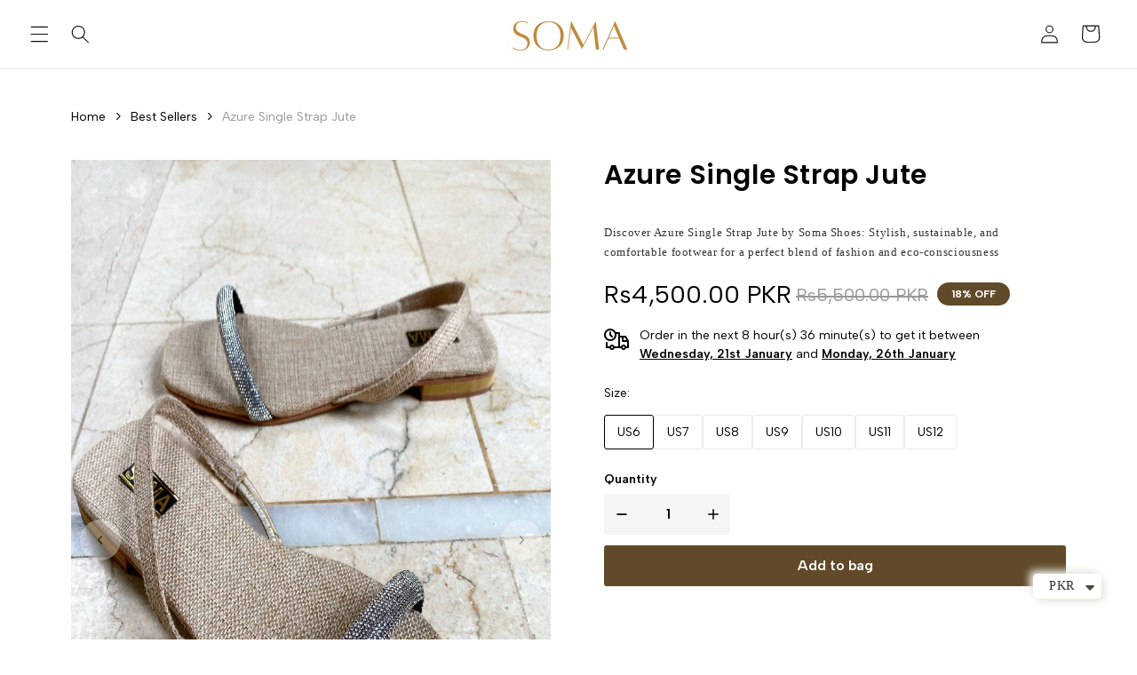

--- FILE ---
content_type: text/css
request_url: https://soma-intl.com/cdn/shop/t/2/assets/cf-font-style.css?v=78947135315907706541720089972
body_size: -620
content:
h1 {
                            font-family: "" !important;
                            font-size: "42px" !important;
                        }


--- FILE ---
content_type: text/css
request_url: https://soma-intl.com/cdn/shop/t/2/assets/ecom-6687cf6c0e0ae75d480e0ae5.css?v=79122728287425292671720515925
body_size: 17772
content:
.ecom-column{position:relative}.ecom-column>.core__column--wrapper{align-items:flex-start;display:flex}.ecom-column:hover{z-index:1}.ecom-column__overlay .ecom-overlay{pointer-events:none}.ecom-column__overlay>.ecom-overlay,.ecom-column__overlay .ecom-video-background-youtube{position:absolute;top:0;right:0;bottom:0;left:0}@media only screen and (min-width: 768px){.ecom-column>.core__column--wrapper{height:100%}}.ecom-use-parallax{background:unset!important}.ecom-parallax-background{position:absolute;width:100%;height:100%;display:flex;overflow:hidden}.ecom-parallax-background img{object-fit:cover;width:100%;position:absolute;top:0;left:50%;transform:translate(-50%);pointer-events:none}.ecom-row{width:100%;position:relative}.ecom-video-background-youtube-wrapper{overflow:hidden}.ecom-section__overlay>.ecom-overlay,.ecom-section__overlay .ecom-video-background-youtube,.ecom-video-background-youtube-wrapper{position:absolute;top:0;left:0;bottom:0;right:0}.ecom-row:not(.ecom-section){float:left}.ecom-row.ecom-section{clear:both}.ecom-row:hover{z-index:1}.ecom-row>div.core__row--columns.core__row--full{max-width:100%}@media (min-aspect-ratio: 16/9){.ecom-section__overlay .ecom-video-background-youtube{height:300%;top:-100%}}@media (max-aspect-ratio: 16/9){.ecom-section__overlay .ecom-video-background-youtube{width:300%;left:-100%}}@supports not (aspect-ratio: 16 / 9){.ecom-video-background-youtube:before{display:block;content:"";width:100%;padding-top:56.25%}.ecom-video-background-youtube .ecom-video-background{position:absolute;top:0;right:0;bottom:0;left:0}.ecom-video-background{-o-object-fit:unset!important;object-fit:unset!important}}@media (max-width: 767px){.ecom-section__video-bg .ecom-video-background-youtube{display:none}}.ecom-base__breadcrumbs__list{align-items:center;display:flex;flex-wrap:wrap}a.ecom-product__heading{display:block}.ecom-product-single__description--paragraph,.ecom-product-single__description-view-more-btn{overflow:hidden}.ecom-product-single__description--paragraph[style*=max-height]{position:relative}.ecom-product-single__description-container[data-show-type=short] .ecom-product-single__description--paragraph[style*=max-height]:after{content:"";position:absolute;left:0;right:0;bottom:0;height:150px;background:linear-gradient(#fff0,#fff)}.ecom-product-single__description-view-more-btn{cursor:pointer;display:block}.ecom-product-single__description-container span{display:inline}.ecom-product-single__description--more-actions,.ecom-product-single__description--less-actions{display:flex;position:relative;width:100%}.ecom-product-single__description--more-actions button,.ecom-product-single__description--less-actions button{display:flex;align-items:center;align-content:center}.ecom-product-description-tab__items .ecom-product-description-tab__item{margin:0;list-style:none;padding:10px;cursor:pointer}.ecom-product-description__tabs-wrapper{padding:5px}.ecom-product-description__tabs-wrapper .ecom-product-description-tab__content{display:none}.ecom-product-description__tabs-wrapper .ecom-product-description-tab__content.ecom-item-active{display:block}.ecom-product-single__price-container-grid{display:flex}.ecom-product-single__price--sale{font-size:30px;color:#1a1b18;display:inline-flex}.ecom-product-single__price--regular{text-decoration:line-through;color:#6b7280;display:inline-flex}.ecom-product-single__price--badges-sale{display:none;color:red}.ecom-product-single__price--badges-sale-pecent{display:block}.ecom-product-single__price-container .ecom-product-single__price--prices{display:inline-flex;align-items:center;justify-content:center;gap:10px}.ecom-product-single__price-container{display:flex;flex-direction:column;gap:5px}.ecom-product-single-afterpay afterpay-placement{margin:0;padding:0}.ecom-delivery-time-wrapper{display:block;font-size:16px}.ecom-delivery-time,.ecom-delivery-time-text{display:inline}.ecom-delivery-icon{display:inline-block;margin-right:5px}.ecom-delivery-icon svg{width:inherit}.ecom-product-single__quantity-wrapper,.ecom-product-single__quantity-container{display:flex}.ecom-product-single__quantity-controls{display:flex;align-items:center}.ecom-product-single__quantity-controls-button{outline:none;cursor:pointer;border:0;display:flex;justify-content:center;align-items:center;margin:0;transition:background-color .1s cubic-bezier(.4,0,.6,1)}.ecom-product-single__quantity-input:focus-visible{box-shadow:none}.ecom-product-single__quantity-input{cursor:text;display:flex;align-items:center;justify-content:center;transition:background-color .1s cubic-bezier(.4,0,.6,1)}.ecom-product-single__quantity-input::-webkit-outer-spin-button,input::-webkit-inner-spin-button{-webkit-appearance:none;margin:0}.ecom-product-single__quantity-container{width:100%}.ecom-builder .shopify-payment-button__button--hidden{visibility:visible}.ecom-product-single__add-to-cart-payment-terms:empty{display:none}.ecom-product-single__add-to-cart--submit{display:flex;align-items:center}.ecom-product-single__add-to-cart--submit[disable]{cursor:not-allowed}.ecom-product-single__add-to-cart-buttons-wrapper{display:flex;align-items:center}.ecom-product-single__add-to-cart--submit:hover .ecom__element--button-icon{color:var(--icon-color-hover)}.ecom-product-single__pickup-availability-wrapper.ecom-force-show .ecom-product-single__pickup-availability-title{display:flex!important}.ecom-product-single__pickup-availability-wrapper.ecom-force-show .ecom-product-single__pickup-availability-icon{display:inline!important}.ecom-product-single__pickup-availability-wrapper.ecom-force-show{border:1px dashed #91D0FF;border-radius:8px;padding:8px;align-items:start;gap:6px}.ecom-product-single__pickup-availability-wrapper{border:none;border-radius:0;padding:0}.ecom-product-single__pickup-availability-wrapper .ecom-product-single__pickup-availability-container.ecom-force-show:before{border:none;font-weight:450;font-size:12px;line-height:16px;color:#00527c;opacity:1;text-align:left;margin-top:4px;justify-content:start}.ecom-product-single__pickup-availability-icon svg{width:14.5px;height:14.5px;fill:#00527c}.ecom-doing-fetch .ecom-pickup-availability__loading{display:block}.ecom-pickup-availability-popup{z-index:999!important}.ecom-product-single__pickup-availability--detail{position:fixed;top:0;left:0;bottom:0;right:0;z-index:1000}.ecom-product-single__pickup-availability-content{display:flex;align-items:center;gap:10px;margin-bottom:10px}.ecom-product-single__pickup-modal__content{max-width:450px;position:absolute;width:100%;top:0;bottom:0;padding:35px 25px;transition:all linear .3s;overflow:auto}.ecom-product-single__pickup-close-modal{display:flex;position:absolute;top:0;right:0;cursor:pointer;align-items:center;justify-content:center}.ecom-product-single__pickup-close-modal svg{width:100%;height:100%}.ecom-product-single__pickup-availability--icon>span,.ecom-product-single__pickup-availability--icon{display:inline-flex}.ecom-icon-pickup-available,.ecom-icon-pickup-unavailable{display:inline-flex}.ecom-product-single__pickup-availability-item,.ecom-product-single__pickup-availability-container-button{display:flex}.ecom-product-single__pickup-availability--detail{display:none}.ecom-product-single__pickup-availability--detail.show-modal{display:block}@keyframes leftright{0%{opacity:0;transform:translate(-100%)}to{opacity:1;transform:translate(0)}}@keyframes rightleft{0%{opacity:0;transform:translate(100%)}to{opacity:1;transform:translate(0)}}.ecom-pickup-availability-popup>div{display:none}.ecom-product-single__pickup-availability--list-item-caption-large{display:flex;align-items:center;align-self:center;gap:5px}.ecom-iconlist--image img{width:20%}.ecom-iconlist--link{text-decoration:none}.ecom-iconlist--list{display:grid}.ecom-iconlist--item{position:relative}.ecom-iconlist--list[data-layout=inline] .ecom-iconlist--item{display:flex;align-items:center}.ecom-iconlist-content{flex:1;display:flex;flex-direction:column;gap:10px}.ecom-iconlist--title{margin:0}.ecom-iconlist--list,.ecom-iconlist--container{margin:0;padding:0;list-style-type:none}.ecom-iconlist--container{display:flex;align-items:center}.ecom-iconlist--list[data-layout=default] .ecom-iconlist--container{padding-top:calc(var(--ecom-spacing) / 2);padding-bottom:calc(var(--ecom-spacing) / 2)}.ecom-iconlist--list[data-layout=default] .ecom-iconlist--item{flex-direction:column;display:flex}.ecom-iconlist--list[data-layout=default]{display:grid!important}.ecom-iconlist--list[data-layout=inline]{display:flex;flex-wrap:wrap;align-items:center}.ecom-iconlist--list[data-layout=inline]{margin-left:calc(var(--ecom-spacing) / -2);margin-right:calc(var(--ecom-spacing) / -2)}.ecom-iconlist--list[data-layout=inline] .ecom-iconlist--container{padding-left:calc(var(--ecom-spacing) / 2);padding-right:calc(var(--ecom-spacing) / 2)}.ecom-iconlist--icon{display:flex}.ecom-iconlist--icon[data-image=true]{display:none}.ecom-iconlist--icon svg{height:37px;width:37px}.ecom-iconlist--container{display:inline-flex;align-items:center}.image-resize{width:auto!important;max-width:100%!important}.ecom-base-image .ecom-container-image.resize .ecom-image-content-position.ecom-image-default picture{height:var(--height-resize)!important;width:var(--width-resize)!important}.ecom-base-image .ecom-container-image.resize .ecom-image-content-position.ecom-image-default .ecom-image-picture img{width:100%!important;height:100%!important}.ecom-container-image.resize .ecom-image-content-position.ecom-image-default.ecom-base-image-container-overlay{width:var(--width-resize)!important;user-select:none;-ms-user-select:none;-webkit-user-select:none}.ecom-container-image.resize .ecom-image-picture *{pointer-events:none}.ecom-base-image.ecom-overlay>.ecom-overlay-text{text-align:center}.ecom-image-align{display:flex}.ecom-image-picture-link,.ecom-image-picture{overflow:hidden;width:100%;height:100%}.ecom-image-picture img{min-height:1px}.ecom-base-image picture{overflow:hidden;flex:1 1 auto;min-height:1px}.ecom-base-image picture img{display:block;max-width:100%;height:auto;width:100%}.ecom-base-image figure{display:flex}.ecom-container-image{display:flex;flex-direction:column;width:100%}.ecom-image-picture-link,.ecom-image-content-position{position:relative}.ecom-base-image.ecom-overlay{position:absolute;z-index:1;opacity:.5;display:flex;align-items:center;justify-content:center;top:0;left:0;right:0;bottom:0}.ecom-image__caption{width:100%}.ecom-base-image .ecom-image-picture,.ecom-base-image .ecom-image-picture img{width:100%;max-width:100%}.ecom-base-image .ecom-base-image-container-overlay:hover>.ecom-overlay{background-color:#1118274d}.ecom-base-image.image-highlight:after{content:"";position:fixed;top:0;right:0;bottom:0;left:0;background:#000000bf;z-index:999;opacity:1;pointer-events:none}.ecom-base-image.image-highlight .ecom-container-image{z-index:1000}.tabs__wrapper.ecom__element{display:flex;width:100%}.tabs__wrapper .core__group--item{flex:1}.tab__item{visibility:hidden;opacity:0;z-index:1;transition:all .5s ease;display:none}.tab__item.ecom-item-active{visibility:visible;opacity:1;z-index:2;display:block}.tabs_nav--content,.tabs__navs{display:flex}.tabs__nav{padding:16px 30px;cursor:pointer;flex-direction:row}.tabs_nav--sub-text{display:flex;width:100%}.tabs_nav--text{margin:0;white-space:nowrap;width:100%;overflow:hidden;text-overflow:ellipsis}@media (min-width: 768px){.tabs__wrapper--horizontal,.tabs__navs--vertical,.tabs__navs--vertical .tabs__navs--items{flex-direction:column}.tabs__wrapper--vertical,.tabs__navs--horizontal,.tabs__navs--items{flex-direction:row}.tabs__wrapper--vertical>.core__group--items{width:100%}.ecom-position-sticky{position:sticky;top:0}}.tabs__nav{display:flex;align-items:center}.tabs__nav.ecom-item-active{pointer-events:none}.tabs_nav--icon{display:flex}.tabs_nav--icon svg{width:24px;height:auto}.tabs__navs--horizontal,.tabs__navs--items{display:flex;overflow-x:auto;overflow:-moz-scrollbars-none;-ms-overflow-style:none}.tabs__navs--horizontal::-webkit-scrollbar{width:0!important;display:none}.tabs__body>div{padding:0!important}.tabs__body{height:100%}.tabs__items{flex:1}.tabs__navs--vertical{width:var(--ecom-tab-nav-width);max-width:var(--ecom-tab-nav-width)}.core__group--items{width:var(--ecom-tab-item-width);max-width:var(--ecom-tab-item-width)}.ecom-items--sub-text{display:block}@media (max-width: 1024px){.tabs__navs--vertical{width:var(--ecom-tab-nav-width__tablet);max-width:var(--ecom-tab-nav-width__tablet)}.core__group--items{width:var(--ecom-tab-item-width__tablet);max-width:var(--ecom-tab-item-width__tablet)}}@media screen and (max-width: 767px){.tabs__wrapper{flex-direction:column}.tabs__wrapper.ecom__element .tabs__navs{overflow-x:hidden;flex-direction:column}.tabs__navs--vertical,.core__group--items{width:100%;max-width:100%}}.el__heading--tooltip-wrapper{position:relative;display:inline-block}.el__heading--tooltip-wrapper svg{width:18px;cursor:pointer}.el__heading--tooltip-content{line-height:16px;max-width:200px;position:absolute;display:block;width:max-content;opacity:0;padding:5px;visibility:hidden;font-size:14px;background-color:#545454;color:#fff;border-radius:5px;transition:.5s ease all;z-index:999}.el__heading--tooltip-content.el__tooltip-tablet,.el__heading--tooltip-content.el__tooltip-mobile{display:none}.el__heading--tooltip-bottom{left:50%;transform:translate(-50%,10px)}.el__heading--tooltip-left{transform:translate(-20px,-50%);right:100%;top:50%}.el__heading--tooltip-top{left:50%;bottom:100%;transform:translate(-50%,-10px)}.el__heading--tooltip-right{top:50%;left:100%;transform:translate(20px,-50%)}.tooltip__arrow:before{position:absolute;content:"";width:8px;height:8px;background:inherit;z-index:-1}.tooltip__arrow.el__heading--tooltip-bottom:before{top:0;transform:translate(-50%,-50%) rotate(45deg);left:50%}.tooltip__arrow.el__heading--tooltip-top:before{transform:translate(-50%,50%) rotate(45deg);bottom:0%;left:50%}.tooltip__arrow.el__heading--tooltip-right:before{transform:translate(-50%,50%) rotate(45deg);bottom:50%;left:0%}.tooltip__arrow.el__heading--tooltip-left:before{transform:translate(50%,50%) rotate(45deg);bottom:50%;right:0%}.el__heading--tooltip-wrapper svg:hover~.el__heading--tooltip-bottom,.el__heading--tooltip-wrapper svg:hover~.el__heading--tooltip-top{opacity:1;visibility:visible;transform:translate(-50%)}.el__heading--tooltip-wrapper svg:hover~.el__heading--tooltip-left{opacity:1;visibility:visible;transform:translate(-15px,-50%)}.el__heading--tooltip-wrapper svg:hover~.el__heading--tooltip-right{opacity:1;visibility:visible;transform:translate(15px,-50%)}@media screen and (max-width: 1024px){.el__heading--tooltip-content.el__tooltip-desktop{display:none}.el__heading--tooltip-content.el__tooltip-tablet{display:block}}@media screen and (max-width: 768px){.el__heading--tooltip-content.el__tooltip-tablet{display:none}.el__heading--tooltip-content.el__tooltip-mobile{display:block}}body[ecom-loaded=true] .ecom-swiper-container.ecom-product-single__media--thumbs{overflow:hidden!important}body[ecom-loaded=true] .ecom-swiper-container.ecom-swiper-horizontal.ecom-product-single__media--featured{overflow-x:auto!important}.ecom-product-single__media--image img{display:block;max-width:100%;position:absolute;top:0;left:0;height:100%;width:100%;-webkit-user-select:none;-khtml-user-select:none;-moz-user-select:none;-o-user-select:none;user-select:none}.ecom-media-video,.shopify-model-viewer-ui{position:absolute;top:0;right:0;bottom:0;left:0}.ecom-product-single__media--thumbs:empty{display:none!important}.ecom-product-single__media{display:block;position:relative;width:100%}.ecom-product-single__media--grid .ecom-product-single__media--images img{max-width:100%}.ecom-product-single__media--grid .ecom-product-single__media--images{display:flex;flex-wrap:wrap;margin-bottom:2rem;padding:0;gap:10px;list-style:none}.ecom-product-single__media--grid .ecom-product-single__media--image{width:calc(50% - .5rem);max-width:100%;flex-grow:1}.ecom-product-single__media--grid .ecom-product-single__media--image:nth-child(5n+1){width:100%}.ecom-product-single__media--grid .ecom-product-single__media--image.ecom-product-single__media--full{width:100%}.ecom-product-single__media-label,.ecom-product-single__zoom-icon-wrapper{align-items:center}.ecom-product-single__zoom-icon-wrapper{color:#000;background-color:#f7f7f7;border-style:solid;border-width:.8px;overflow:hidden;border-radius:50%}.ecom-product-single__zoom-icon{width:25px;height:25px;padding:6px}.ecom-product-single__zoom-icon-wrapper .ecom-product-single__zoom-icon svg{width:100%;height:100%;display:flex}.ecom-product-single__media-label>span{height:fit-content}.ecom-swiper-controls:after{display:none}.ecom-product-single__media--grid .ecom-swiper-controls{display:none}.ecom-product-single__media--grid .ecom-product-single__media--images img,.ecom-product-single__media--video video{max-width:100%}.ecom-product-single__media--video video{width:100%}.ecom-product-single__media--grid .ecom-product-single__media--image:first-child,.ecom-product-single__media--grid .ecom-product-single__media--image.ecom-product-single__media--full{width:100%}.ecom-product-single__media---external-video,.ecom-product-single__media--model{position:relative}.ecom-modal .ecom-swiper-wrapper .ecom-swiper-slide img{margin:auto!important;height:auto!important}.ecom-product-single__media---external-video iframe,.ecom-product-single__media--model-wrapper model-viewer{display:block;max-width:100%;position:absolute;top:0;left:0;height:100%;width:100%}.ecom-product-single__media .shopify-model-viewer-ui.shopify-model-viewer-ui--desktop{display:block;max-width:100%;position:absolute;top:0;left:0;height:100%;width:100%}.ecom-product-single__media--image{min-height:100px}.ecom-swiper-wrapper{align-items:stretch}.ecom-swiper-wrapper .ecom-swiper-slide{text-align:center}.ecom-product-single__media--slider .ecom-swiper-slide img{height:100%;object-fit:contain}.ecom-product-single__media--thumbnail{border:2px solid transparent;cursor:pointer;display:flex;justify-content:center}.ecom-product-single__media--featured img{transform:translateZ(0)}.ecom-product-single__media--featured.ecom-before-init{opacity:0}.ecom-product-single__media--thumbnail img{-webkit-user-select:none;-khtml-user-select:none;-moz-user-select:none;-o-user-select:none;user-select:none;width:100%;max-width:100%;height:auto;border:0;vertical-align:middle;position:relative;z-index:1}.ecom-swiper-controls svg{height:16px;width:16px;color:inherit}.ecom-product-single__media-wrapper .ecom-swiper-controls{cursor:pointer;width:auto;height:auto;transition:.2s ease-in-out}.ecom-swiper-controls-thumb svg{height:100%;width:100%;color:inherit}.ecom-product-single__media--thumbs{position:relative}.ecom-swiper-button-thumb-prev{left:0}.ecom-swiper-controls-thumb>svg{width:24px;height:24px}.ecom-swiper-controls-thumb{z-index:10;display:flex;cursor:pointer;width:auto;height:auto;transition:.2s ease-in-out;text-align:center}.ecom-swiper-controls-thumb:after{display:none}.ecom-swiper-controls:after{margin-left:-3px}.ecom-product-single__media--thumbnail{border-radius:6px}.ecom-product-single__media--thumbnail:hover{z-index:10}button.ecom-product-single__media--play-control{display:block;max-width:100%;position:absolute;top:0;left:0;height:100%;width:100%;border:none;cursor:pointer;margin:0;padding:0;background-color:#eee6}.ecom-product-single__media--play-control-wrapper{display:flex;align-items:center;justify-content:center;position:absolute;left:50%;top:50%;transform:translate(-50%,-50%) scale(1);z-index:1}.ecom-product-single__media--thumbnail{position:relative}.ecom-product-single__media--thumbnail--icon{position:absolute;top:50%;left:50%;transform:translate(-50%,-50%);z-index:3;display:flex}.ecom-product-single__media--thumbnail--icon svg{display:flex}.ecom-product-single__media--horizontal .ecom-swiper-controls-thumb,.ecom-product-single__media-tablet--horizontal .ecom-swiper-controls-thumb,.ecom-product-single__media-mobile--horizontal .ecom-swiper-controls-thumb{transform:translateY(-50%);top:50%;margin-top:0;width:auto;height:auto}.ecom-dont-has-many-images .ecom-product-single__media--thumbs{display:none}.ecom-product-single__media--image.ecom-image-align-center img{left:50%;right:unset;transform:translate(-50%)}.ecom-product-single__media--image.ecom-image-align-left img{left:0;right:unset;transform:none}.ecom-product-single__media--image.ecom-image-align-right img{left:unset;right:0;transform:none}.ecom-product-single__media .ecom-product-single__media-container{display:flex;flex-direction:column;gap:10px}.ecom-swiper-container{width:100%}.ecom-product-single__media--thumbnail>*{transition:inherit}.ecom-image-zoom{position:relative;display:inline-block;overflow:hidden}.ecom-image-zoom>a{cursor:zoom-in}.ecom-image-zoom.is-error>a{cursor:not-allowed}.ecom-image-zoom.is-loading>a{cursor:progress}.ecom-image-zoom>a>img{display:block}.ecom-image-zoom-notice{position:absolute;top:50%;left:50%;z-index:150;width:10em;margin:-1em 0 0 -5em;line-height:2em;text-align:center;background:#fff;box-shadow:0 0 10px #888}.ecom-image-zoom-flyout{position:absolute;top:0;left:0;width:100%;height:100%;z-index:200;overflow:hidden;background:#fff;cursor:crosshair}.ecom-image-zoom-window.ecom-image-zoom-flyout{opacity:0;box-shadow:0 1px 5px #7f7f7f05,0 5px 18px #7f7f7f33}.ecom-image-zoom-flyout.ecom-open{animation:fadeZoomIn .2s cubic-bezier(.4,0,.2,1) forwards;-webkit-animation:fadeZoomIn .2s cubic-bezier(.4,0,.2,1) forwards}.ecom-image-zoom-flyout.ecom-close{animation:fadeZoomOut .15s cubic-bezier(0,0,.2,1)}.ecom-product-single__media .ecom-product-single__media-container .ecom-product-single__media--image .ecom-image-zoom-flyout img{width:auto;max-width:none!important;height:auto!important;object-fit:unset!important;transform:none}.ecom-product-single__media .ecom-image-align{justify-content:center}.ecom-product-single__media-label,.ecom-product-single__zoom-icon-wrapper{z-index:99;pointer-events:none}.ecom-label-position__topleft,.ecom-zoom-position__topleft{top:20px;left:20px}.ecom-label-position__topright,.ecom-zoom-position__topright{top:20px;right:20px}.ecom-label-position__bottomleft,.ecom-zoom-position__bottomleft{bottom:20px;left:20px}.ecom-label-position__bottomright,.ecom-zoom-position__bottomright{bottom:20px;right:20px}.ecom-product-single__media--image,.ecom-product-single__media--full{padding-top:var(--img_padding, 100%)}.ecom-product-single__media--thumbs.ecom-product-single__init-thumb-hidden .ecom-product-single__media--thumbnail{opacity:0;visibility:hidden;width:100px}@media screen and (min-width: 1025px){.ecom-product-single__media.ecom-position-sticky{position:sticky;top:0}.ecom-product-single__media .ecom-product-single__media--vertical .ecom-product-single__media--thumbs{width:120px}.ecom-product-single__media--vertical .ecom-product-single__media--thumbs .ecom-swiper-button-next{right:auto;left:50%;transform:translate(-50%);top:auto;bottom:10px}.ecom-product-single__media--vertical .ecom-product-single__media--thumbs .ecom-swiper-controls-thumb svg{transform:rotate(90deg)}.ecom-product-single__media--vertical .ecom-product-single__media--thumbs .ecom-swiper-button-prev{right:auto;left:50%;transform:translate(-50%);top:10px;bottom:auto}.ecom-product-single__media .ecom-product-single__media--horizontal .ecom-product-single__media--thumbs{min-height:100px;height:auto}}@media (min-width: 768px) and (max-width: 1024px){.ecom-product-single__media--image.ecom-image-align-center--tablet img{left:50%;right:unset;transform:translate(-50%)}.ecom-product-single__media--image.ecom-image-align-left--tablet img{left:0;right:unset;transform:none}.ecom-product-single__media--image.ecom-image-align-right--tablet img{left:unset;right:0;transform:none}.ecom-product-single__media--image,.ecom-product-single__media--full{padding-top:var(--img_padding__tablet, 100%)}.ecom-product-single__media--thumbs.ecom-swiper-tablet-vertical{min-width:50px;width:auto}.ecom-product-single__media-tablet--vertical .ecom-product-single__media--thumbs .ecom-swiper-button-next{right:auto;left:50%;transform:translate(-50%);top:auto;bottom:10px}.ecom-product-single__media-tablet--vertical .ecom-product-single__media--thumbs .ecom-swiper-controls-thumb svg{transform:rotate(90deg)}.ecom-product-single__media-tablet--vertical .ecom-product-single__media--thumbs .ecom-swiper-button-prev{right:auto;left:50%;transform:translate(-50%);top:10px;bottom:auto}}@media (max-width: 767px){.ecom-product-single__media--image.ecom-image-align-center--mobile img{left:50%;right:unset;transform:translate(-50%)}.ecom-product-single__media--image.ecom-image-align-left--mobile img{left:0;right:unset;transform:none}.ecom-product-single__media--image.ecom-image-align-right--mobile img{left:unset;right:0;transform:none}.ecom-product-single__media--image,.ecom-product-single__media--full{padding-top:var(--img_padding__mobile, 100%)}.ecom-product-single__media--vertical-mobile .ecom-product-single__media--featured,.ecom-product-single__media--thumbs.ecom-swiper-mobile-vertical{width:auto}.ecom-product-single__media-mobile--vertical .ecom-product-single__media--thumbs .ecom-swiper-button-next{right:auto;left:50%;transform:translate(-50%);top:auto;bottom:10px}.ecom-product-single__media-mobile--vertical .ecom-product-single__media--thumbs .ecom-swiper-controls-thumb svg{transform:rotate(90deg)}.ecom-product-single__media-mobile--vertical .ecom-product-single__media--thumbs .ecom-swiper-button-prev{right:auto;left:50%;transform:translate(-50%);top:10px;bottom:auto}}@keyframes fadeZoomIn{0%{transform:scale(.8);opacity:0}to{transform:scale(1);opacity:1}}@keyframes fadeZoomOut{0%{opacity:1}to{opacity:0}}.ec-swatch-shopify-color{display:block;max-width:100%;aspect-ratio:1 / 1;background:var(--ec-swatch--background);background-position:var(--ec-swatch-focal-point, initial);background-size:cover;background-origin:border-box}.ecom-product-single__variant-picker--options{align-items:flex-start;display:flex;flex-direction:column}.ecom-product-single__variant-picker-wrapper .ecom-variant-disable{opacity:.4;pointer-events:none;cursor:not-allowed}.ecom-product-single__variant-picker [name=id]{display:none}.ecom-product-single__variant-picker-container[data-picker-type=dropdown] .selector-wrapper{display:flex}.ecom-product-single__variant-picker--only-default .ecom-product-single__variant-picker--options .selector-wrapper{display:none}.ecom-product-single__variant-picker-container{flex-direction:column}.ecom-product-single__variant-picker-container.ecom-placeholder-on-builder-mode:empty:before,.ecom-product-single__variant-picker-container.ecom-force-show.ecom-placeholder-on-builder-mode:before{display:flex;flex-direction:row;flex-wrap:nowrap;position:relative;justify-content:center;align-items:center;border-radius:8px;border:1px dashed #91D0FF;color:#00527c;font-size:13px;line-height:20px;font-weight:650;opacity:1;padding:6px}.ecom-product-single__picker-radio-list{display:block;position:relative;width:100%}.ecom-product-single__picker-radio-list .ecom-product-single__picker-radio-list-item{display:flex;flex-direction:row;cursor:pointer}.ecom-product-single__picker-colors-item{padding:2px;cursor:pointer}.ecom-product-single__picker-colors-item span{width:20px;height:20px;display:block}.ecom-product-single__picker-colors-item{display:inline-flex;padding:2px;border:2px solid #9e9e9e}.ecom-product-single__picker-colors-item.ecom-button-active{border-color:#059669}.ecom-product-single__variant-picker .ecom-product-single__picker-main,.ecom-product-single__variant-picker .selector-wrapper{display:flex;flex-direction:column;align-items:inherit}.ecom-product-single__variant-picker .selector-wrapper{display:none;overflow:hidden;width:100%}.ecom-product-single__variant-picker select{overflow:hidden;text-overflow:ellipsis;white-space:nowrap;text-align:center}@media (max-width: 767px){.ecom-product-single__variant-picker select{text-align-last:center;-moz-text-align-last:center}}.ecom-product-single__picker-colors-list,.ecom-product-single__picker-radio-list,.ecom-product-single__picker-images-list{display:flex;flex-wrap:wrap}.ecom-product-single__picker-images-list li{cursor:pointer;margin:0}.ecom-product-single__variant-picker .selector-wrapper label{display:inline-block;line-height:1}.ecom-product-single__picker-radio-list li{cursor:pointer;text-align:center;justify-content:center}.ecom-product-single__picker-images-item{overflow:hidden}.ecom-product-single__picker-images-item img{width:100%;height:100%;object-fit:cover}[data-ecom-tooltip]:before{position:absolute;content:attr(data-ecom-tooltip);text-transform:none;font-size:.9em;line-height:1;-webkit-user-select:none;user-select:none;pointer-events:none;opacity:0;z-index:1;width:50%;overflow:hidden;text-overflow:ellipsis;padding:1ch 1.5ch;border-radius:.3ch;box-shadow:0 1em 2em -.5em #00000059;background:#333;color:#fff}[data-ecom-tooltip]:hover:before{opacity:1}.ecom-product-single__price--prices{display:inline-block}.ecom-product-single__picker-colors-item span{transition:inherit;border-radius:inherit}.ecom-product-single__variant-picker--main{flex-direction:column;display:flex}.ecom-product-single__variant-picker--main>div{display:flex;flex-direction:column;align-items:inherit;justify-content:inherit}.ecom-block .ecom_not_hide_dropdown_arrow select{-webkit-appearance:auto;-moz-appearance:auto;appearance:auto}.ecom-product-single__variant-picker-wrapper.ecom_not_hide_dropdown_arrow .ecom-product-single__variant-picker-container select{background-image:url([data-uri]);background-repeat:no-repeat;background-position:right center;background-size:20px 20px}.ecom-product-single__variant-picker-wrapper .ecom-product-single__variant-picker-container select{appearance:none;-webkit-appearance:none;background-image:none}.element__social.ecom-element{display:flex;flex-wrap:wrap}.ecom__element-social{display:flex;width:auto;border-radius:4px;border-width:0px;border-style:solid}.ecom__element-social .element-social-link{display:flex;align-items:center;text-decoration:none;width:100%;justify-content:center}.icon-border .element-social-link{justify-content:flex-start}.element-social-link.left{flex-direction:row}.element-social-link.right{flex-direction:row-reverse}.element-social-link span{display:inline-flex}.social-icon{display:inline-flex;color:#fff;padding:10px;border:0;border-style:solid;border-color:#fff;height:100%}.social-icon svg{width:24px;height:auto;fill:currentColor}.element-social-label{flex:1;justify-content:center;text-align:center;padding:7px 10px;color:#fff}.ecom__element-social.facebook{border-color:#3b5998;background-color:#3b5998}.ecom__element-social.twitter{border-color:#000;background-color:#000}.ecom__element-social.linkedIn{border-color:#0077b5;background-color:#0077b5}.ecom__element-social.pinterest{border-color:#bd081c;background-color:#bd081c}.ecom__element-social.reddit{border-color:#ff4500;background-color:#ff4500}.ecom__element-social.vk{border-color:#45668e;background-color:#45668e}.ecom__element-social.ok{border-color:#f4731c;background-color:#f4731c}.ecom__element-social.tumblr{border-color:#476475;background-color:#476475}.ecom__element-social.digg{border-color:#005be2;background-color:#005be2}.ecom__element-social.skype{border-color:#00aff0;background-color:#00aff0}.ecom__element-social.stumbleUpon{border-color:#eb4924;background-color:#eb4924}.ecom__element-social.mix{border-color:#f3782b;background-color:#f3782b}.ecom__element-social.telegram{border-color:#2ca5e0;background-color:#2ca5e0}.ecom__element-social.pocket{border-color:#ef3f56;background-color:#ef3f56}.ecom__element-social.xing{border-color:#026466;background-color:#026466}.ecom__element-social.whatsApp{border-color:#25d366;background-color:#25d366}.ecom__element-social.email{border-color:#ea4335;background-color:#ea4335}.ecom__element-social.custom{border-color:#059669;background-color:#059669}.ecom-pagination-progress-bar--wrapper{display:flex;justify-content:center;align-items:center;width:100%}.ecom-pagination-progress-bar{display:flex;justify-content:center;flex-direction:var(--ecom-flex-direction, column);align-items:center}.ecom-paginate__progress-bar--outner{width:250px;border-radius:4px;position:relative;height:10px;background-color:#0000004d}.ecom-paginate__progress-bar--inner{border-radius:inherit;position:absolute;height:100%;width:20%;background-color:#000;top:0;left:0}.ecom-paginate__progress-text{margin:0;width:100%}.ecom-unit-price{display:block}.ecom-swiper-navigation-position .ecom-swiper-button{position:var(--ecom-position)}@media (max-width: 1024px){.ecom-swiper-navigation-position .ecom-swiper-button{position:var(--ecom-position__tablet)}}@media (max-width: 767px){.ecom-swiper-navigation-position .ecom-swiper-button{position:var(--ecom-position__mobile)}}.ecom-swiper-pagination-bullet:only-child{opacity:none}.ecom-flex-center,.ecom-swiper-navigation{display:flex;align-items:center}.ecom-swiper-navigation,.ecom-swiper-navigation[data-navigator-type=combine]{justify-content:center}.ecom-swiper-pagination:not(.ecom-swiper-pagination-lock){display:flex}.ecom-flex-column{display:flex;flex-direction:column}.ecom-collection__product-item--information{flex:1}.ecom-collection.ecom-collection__product{width:100%;overflow:hidden}.ecom-d-flex{display:flex;flex-wrap:wrap}.ecom-collection__product--rating-wrapper{position:relative}.ecom-collection__product-item[data-style=absolute] .ecom-collection__product--actions[data-layout=lite]{display:none}.ecom-collection__product .ecom-collection__product-media a{text-decoration:none;color:inherit;width:100%}.ecom-collection__product--wrapper-items{grid-template-columns:repeat(3,minmax(0,1fr));display:grid;gap:1rem}.ecom-swiper-wrapper.ecom-collection__product--wrapper-items{display:flex;gap:0}.ecom-collection__product-main.ecom-swiper-container{opacity:0;visibility:hidden}.ecom-collection__product-main.ecom-swiper-container.ecom-swiper-initialized{opacity:1;visibility:visible}.ecom-collection__product-main.ecom-swiper-container:not(.ecom-swiper-initialized) .ecom-collection__product-item{max-width:200px}.ecom-collection__product-quick-shop--force-hide{display:none!important}.ecom-collection__product-countdown-progress-bar{display:flex;align-items:center;width:100%}.ecom-collection__product-countdown-progress-bar--wrap{flex:1;background:#babfc3;border-radius:2px;overflow:hidden}.ecom-collection__product-countdown-progress-bar--timer{position:relative;width:100%;height:5px;background:#111827;display:block;border-radius:2px;z-index:1}.ecom-collection__pagination-navigation .ecom-pagination-item svg{width:12px;height:12px}.ecom-collection__product-media{display:block;position:relative}.ecom-collection__product-media--portrait{padding-bottom:125%!important}.ecom-collection__product-media--square{padding-bottom:100%!important}.ecom-collection__product-item svg.ecom-colection__product-svg-placeholder{width:100%;height:100%;background-color:#0000001a;position:absolute;top:0;left:0}body[ecom-loaded] .ecom-products-pagination-infinite{display:none}.ecom-products-pagination-infinite button.ecom-loading{display:block;margin:25px auto;border:none;background:none}.ecom-core .ecom-collection__product-media img{max-width:100%;position:absolute;top:0;left:0;height:100%;width:100%;object-fit:cover;object-position:center center}.ecom-collection__product--text-only{background:#1a1b1814}.ecom-collection__product-item{overflow:hidden}.ecom-collection__product-media-wrapper{position:relative}.ecom-collection__product-item[data-style=horizontal] .ecom-collection__product-media-wrapper{flex-basis:30%}.ecom-collection__product-item[data-style=absolute] .ecom-collection__product--actions:not([data-layout=full]){position:absolute;opacity:1;display:flex;flex-direction:column;align-items:center;align-self:center;justify-content:center;top:0;right:0;bottom:0;left:0;margin:auto;text-align:center}.ecom-collection__product-prices .ecom-collection__product-price--from{text-decoration:none!important}.ecom-collection__product-item .ecom-collection__product-item--inner{display:flex;width:100%;height:100%;overflow:hidden}.ecom-product-single__countdown-container{display:flex}.ecom-collection__product--text-only .ecom-collection__product-item--content{grid-row:2;justify-self:center;margin-bottom:6rem;margin-top:5rem}.ecom-collection__product--text-only .ecom-collection__product-item--inner{display:grid;grid-template-rows:1fr auto 1fr;width:100%}.ecom-collection__product-badge{z-index:3;position:absolute;right:8px;left:8px;top:8px;display:flex;flex-direction:column;pointer-events:none}.ecom-paginate-loadmore--icon{width:16px}.ecom-collection__product-badge>span{pointer-events:auto}.ecom-visually-hidden,.ecom-collection__product-quick-shop-wrapper{display:none}.ecom-collection__product-variants[data-picker-type=dropdown] .ecom-collection__product-quick-shop-wrapper,.ecom-collection__product-variants[data-picker-type=radio] .ecom-collection__product-quick-shop-wrapper,.ecom-collection__product-media-image{display:block}.ecom-collection__product-media--hover-effect img.ecom-collection__product-secondary-media{opacity:0;-webkit-transition:.4s ease-in-out;transition:.4s ease-in-out}@media (min-width: 1025px){.ecom-collection__product-media-wrapper:hover .ecom-collection__product-media--hover-effect .ecom-collection__product-media-image{opacity:0;transition:opacity .4s cubic-bezier(.25,.46,.45,.94)}.ecom-collection__product-media-wrapper:hover .ecom-collection__product-media--hover-effect .ecom-collection__product-secondary-media{opacity:1}}@media (max-width: 1024px){.ecom-collection__product-media-wrapper.ecom-enable-hover--mobile:hover .ecom-collection__product-media--hover-effect .ecom-collection__product-media-image{opacity:0;transition:opacity .4s cubic-bezier(.25,.46,.45,.94)}.ecom-collection__product-media-wrapper.ecom-enable-hover--mobile:hover .ecom-collection__product-media--hover-effect .ecom-collection__product-secondary-media{opacity:1}}.ecom-collection__product .selector-wrapper,.ecom-collection__product .ecom-collection__product-picker-main,.ecom-collection__product .ecom-collection__product-picker-other{display:flex;flex-direction:column;align-items:flex-start}.ecom-collection__product .selector-wrapper label{width:100%}.ecom-collection__product-picker-colors-item .ecom-collection__product-picker-colors-item--preview{display:block;width:100%;height:100%}.ecom-collection__product-picker-images-list,.ecom-collection__product-picker-colors-list,.ecom-collection__product-picker-radio-list{display:flex;width:100%;flex-wrap:wrap;overflow:hidden;list-style:none}.ecom-collection__product-picker-radio-list{list-style:none}.ecom-collection__product-picker-colors-item,.ecom-collection__product-picker-images-item{overflow:hidden}.ecom-collection__product-picker-radio-list li,.ecom-collection__product-picker-images-list li,.ecom-collection__product-picker-colors-list li{position:relative;cursor:pointer;list-style:none;min-height:unset}.ecom-collection__product-picker-radio-label,.ecom-collection__product-swatch-item--wrapper{display:inline-block}.ecom-collection__product-swatch-item img{display:block}.ecom-collection__product-swatch-item--wrapper{position:absolute;top:0;right:0;bottom:0;left:0;z-index:1}.ecom-collection__product-variants{transition:all .3s ease}.ecom-collection__product-item[data-style=absolute] .ecom-collection__product-variants.ecom-active{position:absolute;background:#eeeeeeb3;top:0;right:0;bottom:0;left:0;z-index:999}.ecom-collection__product-item[data-style=absolute] .ecom-collection__product-variants.ecom-active .ecom-collection__product-form{display:flex;justify-content:center;align-self:center;position:relative;height:100%;flex-direction:column;align-items:center}.ecom-collection__product-item .ecom-collection__product-close{display:none}.ecom-collection__product-item[data-style=absolute] .ecom-collection__product-variants.ecom-active .ecom-collection__product-close{display:flex;justify-content:center;align-items:center}.ecom-collection__product-item[data-style=absolute] .ecom-collection__product-close{position:absolute;right:5px;top:5px;z-index:999;border:none;box-shadow:none;padding:0;width:24px;height:24px;min-height:24px;overflow:hidden;border-radius:50%}.ecom-collection__product-media{display:block;position:relative;width:100%;height:100%}.ecom-collection__product-item[data-style=absolute] .ecom-collection__product-close:hover{opacity:1;transition:width 1s;-webkit-transition:width 1s}.ecom-collection__product-item[data-style=absolute] .ecom-collection__product-close:before,.ecom-collection__product-item[data-style=absolute] .ecom-collection__product-close:after{position:absolute;content:" ";width:2px;height:14px;background-color:#222}.ecom-collection__product-item[data-style=absolute] .ecom-collection__product-close:before{transform:rotate(45deg)}.ecom-collection__product-item[data-style=absolute] .ecom-collection__product-close:after{transform:rotate(-45deg)}.ecom-collection__product-countdown-time{display:inline-flex;flex-wrap:wrap;align-items:center}.ecom-collection__pagination{margin:auto;text-align:center}.ecom-collection__pagination li{display:inline-flex}.ecom-collection__pagination .ecom-collection__pagination--visuallyhidden{display:none}.ecom-paginate-action span{display:flex}.ecom-paginate-action{display:inline-flex!important;grid-column-gap:12px;align-items:center;color:currentColor;text-decoration:none}.ecom-collection__pagination-navigation{display:flex;justify-content:center;align-items:center;list-style:none}.ecom-collection__pagination-navigation li{display:flex}a.ecom-pagination-item{display:flex;text-decoration:none;color:unset}.ecom-collection__product--compare-at-price{text-decoration:line-through}.ecom-collection__product-quick-shop--force-show{display:block!important}.ecom-collection__product-item-vendor a{display:block}.ecom-collection__product-card{background-color:#fff;border-radius:6px;overflow:hidden;box-shadow:0 4px 6px #0000001f}.ecom-collection__product-card .ecom-collection__product-card-image{height:200px}.ecom-collection__product-card .ecom-collection__product-card-image img{display:block;width:100%;height:inherit;object-fit:cover}.ecom-collection__product-card .ecom-collection__product-card-content{padding:2rem 1.8rem}.ecom-collection__product-card h4{margin:0 0 1rem;font-size:1.5rem;line-height:1.5rem}.ecom-collection__product-card .ecom-collection__product-card-description{font-size:1rem;line-height:1.4rem}.ecom-collection__product-card.ecom-collection__product-card-loading .ecom-collection__product-card-image,.ecom-collection__product-card.ecom-collection__product-card-loading h4,.ecom-collection__product-card.ecom-collection__product-card-loading .ecom-collection__product-card-description{background-color:#ededed;background:linear-gradient(100deg,#fff0 40%,#ffffff80,#fff0 60%) #ededed;background-size:200% 100%;background-position-x:180%}@keyframes loading{to{background-position-x:-20%}}.ecom-collection__product-card.ecom-collection__product-card-loading h4{min-height:1.6rem;border-radius:4px;animation-delay:.05s}.ecom-collection__product-card.ecom-collection__product-card-loading .ecom-collection__product-card-description{min-height:4rem;border-radius:4px;animation-delay:.06s}.ecom-collection__product-item{position:relative}.ecom-collection__product-form__actions{display:flex;flex-direction:column;align-items:flex-start}.ecom-collection__product-item:hover .ecom-product-image-loading img:last-child{min-height:150px}.ecom-collection__product-form__actions.ecom-collection__product-quantity--inline{flex-direction:row}input.ecom-collection__product-quantity-input::-webkit-outer-spin-button,input.ecom-collection__product-quantity-input::-webkit-inner-spin-button{-webkit-appearance:none}.ecom-collection__product-quantity-input{text-align:center;align-self:center;box-shadow:none;outline:none;width:100%;height:100%;position:relative}.ecom-collection__product-quantity--wrapper{overflow:hidden;width:100%;align-self:center}button.ecom-collection__quantity-controls-button{color:#000;border-style:solid;border-color:#c2bcbc;background:transparent;display:flex;align-items:center}.ecom-collection__quantity-controls-minus{border-top-width:.8px;border-left-width:.8px;border-bottom-width:.8px;border-right-width:0}.ecom-collection__quantity-controls-plus{border-top-width:.8px;border-left-width:0px;border-bottom-width:.8px;border-right-width:.8px}.ecom-collection__quantity-controls-button svg{width:12px;height:12px}.ecom-collection__product-item:hover .ecom-product-image-loading:before{visibility:visible}.ecom-collection__product-form__actions--soldout,.ecom-collection__product-form__actions--view-more,.ecom-collection__product-form__actions--add{cursor:pointer;display:flex;flex-direction:row;align-content:center;justify-content:center;align-items:center}.ecom-collection__product-view-more-after .ecom-collection__product-view-more-icon,.ecom-collection__product-quickshop-icon-after .ecom-collection__product-quickshop-icon,.ecom-collection__product-add-cart-icon-after .ecom-collection__product-add-cart-icon,.ecom-collection__product-sold-out-after .ecom-collection__product-sold-out-icon{order:1}.ecom-collection__product-add-cart-icon{display:flex}.ecom-collection__product-submit:not(.ecom-collection__product-quick-shop--force-hide),.ecom-collection__product-form__actions--quickshop:not(.ecom-collection__product-quick-shop--force-hide){display:inline-flex;flex-direction:row;flex-wrap:nowrap;align-content:center;justify-content:center;align-items:center}.ecom-product-image-loading:before{content:" ";position:absolute;width:40px;height:40px;top:0;left:0;bottom:0;right:0;z-index:4;border:4px solid #343232;opacity:1;visibility:hidden;border-radius:50%;animation:ecom-loading .5s cubic-bezier(0,.2,.8,1) infinite;vertical-align:middle;margin:auto}@keyframes ecom-loading{0%{top:0;left:0;width:0;height:0;opacity:1}to{top:0;left:0;width:72px;height:72px;opacity:0}}.ecom-collection__product .ecom-swiper-controls:after{content:""}.ecom-collection__product .ecom-swiper-controls svg{width:40px;height:40px}.ecom-collection__product .ecom-swiper-button-next,.ecom-collection__product .ecom-swiper-button-prev{width:auto;height:auto}.ecom-collection__product-picker-main-label,.ecom-collection__product-picker-dropdown-label,.ecom-collection__product-picker-radio-label,.ecom-collection__product-item-information-title{width:100%}.ecom-collection__product-item-information-title{display:-webkit-box;-webkit-box-orient:vertical;-webkit-line-clamp:var(--ecom-webkit-line-clamp,2);text-overflow:ellipsis;overflow:hidden}.ecom-collection__product-item-information-title.ecom-title-one-row{display:block;white-space:nowrap;text-overflow:ellipsis;overflow:hidden}.ecom-collection__product-price-wrapper{display:flex;gap:10px;flex-wrap:wrap;align-items:baseline}.ecom-collection__product-container{display:flex;flex-direction:column}.ecom-collection__product-container .ecom-swiper-container{width:100%}.ecom-collection__product-container .ecom-swiper-button-next:after,.ecom-collection__product-container .ecom-swiper-button-prev:after{content:none}.ecom-collection__product-container .ecom-swiper-navigation[data-navigator-type=combine] .ecom-swiper-button-next,.ecom-collection__product-container .ecom-swiper-navigation[data-navigator-type=combine] .ecom-swiper-button-prev{position:static;margin:0}.ecom-collection__product-container .ecom-swiper-button-next,.ecom-collection__product-container .ecom-swiper-button-prev{border:0;background:transparent;width:auto;height:auto;padding:5px;color:#444}.ecom-collection__product-container .ecom-swiper-pagination:not(.ecom-swiper-pagination-progressbar,.ecom-swiper-pagination-lock){position:relative;display:flex;flex-wrap:wrap;align-items:center}.ecom-collection__product-container .ecom-swiper-pagination-bullet{width:15px;height:15px;opacity:1;overflow:hidden}.ecom-collection__product-container .ecom-swiper-pagination-bullet,.ecom-collection__product-container .ecom-swiper-pagination-bullet-active{background-clip:content-box;padding:1px;box-sizing:content-box!important;background-color:currentColor}.ecom-collection__product-media-wrapper.ecom-image-align{display:flex;overflow:hidden;flex-direction:column;justify-content:center}.ecom-collection__product-countdown-wrapper{display:flex;flex-direction:column}.ecom-collection__product-badge>span{display:flex;align-items:center;text-align:center;justify-content:center}.ecom-flex-row,.ecom-collection-product__layout-list .ecom-collection__product-item--wrapper{display:grid;grid-template-columns:40% auto}.ecom-collection__product-loading{margin-top:50px}.ecom-doing-filter .ecom-collection__product-loading,.ecom-doing-scroll .ecom-collection__product-loading{display:block}.ecom-doing-filter .ecom-collection__product-container_collection{display:none}.ecom-product-quickview{display:flex;justify-content:center;align-items:center;gap:3px}.ecom-collection__product--quickview-wrapper{display:flex}.ecom-collection__product-countdown-progress-bar--wrap>div{background-image:-webkit-linear-gradient(45deg,rgba(255,255,255,.15) 25%,transparent 25%,transparent 50%,rgba(255,255,255,.15) 50%,rgba(255,255,255,.15) 75%,transparent 75%,transparent);background-image:linear-gradient(45deg,#ffffff26 25%,#0000 25% 50%,#ffffff26 50% 75%,#0000 75%,#0000);-webkit-animation:2s linear infinite ecom_progress_bar;animation:2s linear infinite ecom_progress_bar;background-size:60px 60px;transition:width 1s;-webkit-transition:width 1s}@-webkit-keyframes ecom_progress_bar{0%{background-position:0 0}to{background-position:40px 0}}@keyframes ecom_progress_bar{0%{background-position:0 0}to{background-position:40px 0}}.ecom-collection__product-item .ecom-product__compare-link{display:flex;justify-content:center;align-items:center;position:relative;line-height:1.2;width:fit-content;font-size:14px;pointer-events:auto;color:#000;padding:2.5px;margin-left:15px}.ecom-product__compare-icon span{display:flex}.ecom-collection__product-item .ecom-product__compare-icon svg{width:18px;height:auto}span.ecom-product__compare-added{display:none}.ecom-product__compare-link-added span.ecom-product__compare-added{display:flex;justify-content:center}.ecom-product__compare-link-added span.ecom-product__compare-normal{display:none}.ecom-collection__action .ecom-product__compare-tooltip{position:absolute;top:50%;bottom:auto;left:calc(100% + 4px);transform:translateY(-50%);background:#383838;color:#fff;padding:4px 10px;opacity:0;visibility:hidden;transition:.25s;z-index:10;text-wrap:nowrap;font-size:12px}.ecom-collection__action .ecom-product__compare-link:hover .ecom-product__compare-tooltip{opacity:1;visibility:visible;transform:translate(4px,-50%)}.ecom-product__wishlist,.ecom-product__compare{width:100%;display:flex}.ecom-collection__product-item .ecom-product__wishlist-link{display:inline-flex;justify-content:center;align-items:center;position:relative;line-height:1.2;font-size:14px;text-decoration:none;color:#000;pointer-events:auto;padding:2.5px;margin-top:10px;margin-left:15px}.ecom-product__wishlist-icon span{display:flex}.ecom-collection__product-item .ecom-product__wishlist-icon svg{width:18px;height:auto}span.ecom-product__wishlist-added{display:none}.ecom-product__wishlist-link-added span.ecom-product__wishlist-added{display:flex;justify-content:center}.ecom-product__wishlist-link-added span.ecom-product__wishlist-normal{display:none}.ecom-collection__action .ecom-product__wishlist-tooltip{position:absolute;top:50%;bottom:auto;left:calc(100% + 4px);transform:translateY(-50%);background:#383838;color:#fff;padding:5px 10px;opacity:0;visibility:hidden;transition:.25s;z-index:10;text-wrap:nowrap;font-size:12px;min-width:100%;text-align:center;pointer-events:none}.ecom-product__wishlist-tooltip:empty,.ecom-product__compare-tooltip:empty{display:none!important}.ecom-collection__action .ecom-product__wishlist-link:hover .ecom-product__wishlist-tooltip{opacity:1;visibility:visible;transform:translate(4px,-50%)}.ecom-collection__product-group-button-action{position:absolute;top:0;left:0;right:0;bottom:0;pointer-events:none}.ecom-collection__product-group-button-action-wrapper{display:flex;flex-direction:column;justify-content:start;align-items:start}.ecom-product__wishlist-visibility-hover,.ecom-product__wishlist-visibility-hover_active{visibility:hidden;opacity:0;transition:.25s}.ecom-collection__product-item:hover .ecom-product__wishlist-visibility-hover,.ecom-collection__product-item:hover .ecom-product__wishlist-visibility-hover_active,.ecom-product__wishlist-visibility-hover_active.ecom-button-active{visibility:visible;opacity:1}.ecom-collection__action.ecom-product__wishlist,.ecom-collection__action.ecom-product__compare{position:absolute;top:0;left:0;right:0;bottom:0;display:flex;align-items:start;pointer-events:none}.ecom-collection__product-group-button-action-wrapper .ecom-collection__action{position:relative}.ecom-collection__action-hor-end .ecom-product__wishlist-tooltip,.ecom-collection__action-hor-end .ecom-product__compare-tooltip{right:calc(100% + 4px);left:auto;transform:translateY(-50%)}.ecom-collection__action-hor-center.ecom-collection__action-ver-start .ecom-product__wishlist-tooltip,.ecom-collection__action-hor-center.ecom-collection__action-ver-start .ecom-product__compare-tooltip{top:100%;left:50%;right:auto;transform:translate(-50%)}.ecom-collection__action-hor-center.ecom-collection__action-ver-start .ecom-product__wishlist-link:hover .ecom-product__wishlist-tooltip,.ecom-collection__action-hor-center.ecom-collection__action-ver-start .ecom-product__compare-link:hover .ecom-product__compare-tooltip{transform:translate(-50%,4px)}.ecom-collection__action-hor-center.ecom-collection__action-ver-center .ecom-product__wishlist-tooltip,.ecom-collection__action-hor-center.ecom-collection__action-ver-end .ecom-product__wishlist-tooltip,.ecom-collection__action-hor-center.ecom-collection__action-ver-center .ecom-product__compare-tooltip,.ecom-collection__action-hor-center.ecom-collection__action-ver-end .ecom-product__compare-tooltip{top:auto;bottom:100%;left:50%;right:auto;transform:translate(-50%)}.ecom-collection__action-hor-center.ecom-collection__action-ver-center .ecom-product__wishlist-link:hover .ecom-product__wishlist-tooltip,.ecom-collection__action-hor-center.ecom-collection__action-ver-end .ecom-product__wishlist-link:hover .ecom-product__wishlist-tooltip,.ecom-collection__action-hor-center.ecom-collection__action-ver-center .ecom-product__compare-link:hover .ecom-product__compare-tooltip,.ecom-collection__action-hor-center.ecom-collection__action-ver-end .ecom-product__compare-link:hover .ecom-product__compare-tooltip{transform:translate(-50%,-4px)}.ecom-ext-wishlist-icon-loading *{opacity:0}.ecom-product__wishlist-link.ecom-ext-wishlist-icon-loading:before{content:"";position:absolute;transform:translate(-50%,-50%);border:1.5px solid #f3f3f3;border-radius:50%;border-top:1.5px solid #000;width:20px;height:20px;-webkit-animation:spin .5s linear infinite;animation:spin .5s linear infinite}@-webkit-keyframes spin{0%{-webkit-transform:rotate(0deg)}to{-webkit-transform:rotate(360deg)}}@keyframes spin{0%{transform:rotate(0)}to{transform:rotate(360deg)}}@media screen and (max-width: 1024px){.ecom-product__wishlist-visibility-hover,.ecom-product__wishlist-visibility-hover_active{visibility:visible;opacity:1}.ecom-product__compare-tooltip,.ecom-product__wishlist-tooltip{display:none!important}}@media screen and (max-width: 767px){.ecom-collection__product-form__actions-hide-mobile{display:none!important}}.ecom-core.ecom-t6wmxz12mxd{width:100%}@media screen and (max-width: 767px) and (min-width: 101px){.ecom-core.ecom-t6wmxz12mxd{width:100%}}.ecom-core.ecom-2rq6dd4ez4g .ecom-base__breadcrumbs{border-radius:0;overflow:hidden;margin:0;padding:0}.ecom-core.ecom-2rq6dd4ez4g .ecom-base__breadcrumbs__list a,.ecom-core.ecom-2rq6dd4ez4g .ecom-base__breadcrumbs__list a a{font-size:14px;text-decoration:none;font-family:Albert Sans,sans-serif;font-weight:400;line-height:1.25em;letter-spacing:0px;text-transform:none;font-style:normal}.ecom-core.ecom-2rq6dd4ez4g .ecom-base__breadcrumbs__list a{color:#000}.ecom-core.ecom-2rq6dd4ez4g .ecom-base__breadcrumbs--icon{color:#000;padding-right:8px;padding-left:8px}.ecom-core.ecom-2rq6dd4ez4g .ecom-base__breadcrumbs--icon svg{height:12px;width:12px}.ecom-core.ecom-2rq6dd4ez4g{padding-bottom:0!important}.ecom-core.ecom-2rq6dd4ez4g .ecom-base__breadcrumbs--icon{display:flex}.ecom-core.ecom-2rq6dd4ez4g .ecom-base__breadcrumbs__list{display:flex;align-items:center;flex-wrap:wrap}.ecom-core.ecom-2rq6dd4ez4g a.ecom-base__breadcrumbs__link[aria-current=page]:not(:hover){opacity:.4;transition:.3s}.ecom-core.ecom-4jkqbv00di3>div.core__row--columns{max-width:1470px}.ecom-core.ecom-4jkqbv00di3{background-color:#fff}.ecom-core.ecom-4jkqbv00di3{padding:25px 60px 0!important}@media screen and (max-width: 1024px) and (min-width: 768px){.ecom-core.ecom-4jkqbv00di3{padding-top:15px!important;padding-right:0!important;padding-left:0!important}}@media screen and (max-width: 767px) and (min-width: 101px){.ecom-core.ecom-4jkqbv00di3{padding:0!important}}@keyframes shake{0%,to{-webkit-transform:translate3d(0,0,0);transform:translateZ(0)}10%,30%,50%,70%,90%{-webkit-transform:translate3d(-10px,0,0);transform:translate3d(-10px,0,0)}20%,40%,60%,80%{-webkit-transform:translate3d(10px,0,0);transform:translate3d(10px,0,0)}}.ecom-core.ecom-xs3gwqidzo{width:50%}@media screen and (max-width: 1024px) and (min-width: 768px){.ecom-core.ecom-xs3gwqidzo{width:50%}}@media screen and (max-width: 767px) and (min-width: 101px){.ecom-core.ecom-xs3gwqidzo{width:100%}}html body .ecom-core.ecom-s14w9uzchu .ecom-core.ecom-xs3gwqidzo>div.core__column--wrapper{padding-top:5px!important;padding-left:40px!important}@media screen and (max-width: 1024px) and (min-width: 768px){html body .ecom-core.ecom-s14w9uzchu .ecom-core.ecom-xs3gwqidzo>div.core__column--wrapper{padding-left:20px!important}}@media screen and (max-width: 767px) and (min-width: 101px){html body .ecom-core.ecom-s14w9uzchu .ecom-core.ecom-xs3gwqidzo>div.core__column--wrapper{padding-top:30px!important;padding-right:15px!important;padding-left:15px!important}}.ecom-core.ecom-xs3gwqidzo .ecom-block:has(>.ec-row-sticky){position:sticky;top:0}.ecom-core.ecom-3xd7vbqv4wm{width:100%}@media screen and (max-width: 767px) and (min-width: 101px){.ecom-core.ecom-3xd7vbqv4wm{width:100%}}html body .ecom-core.ecom-s14w9uzchu .ecom-core.ecom-3xd7vbqv4wm>div.core__column--wrapper{padding:5px 0 0!important}.ecom-core.ecom-rybzzfwbr9f>.core__row--columns>.ecom-column>.core__column--wrapper{padding:0}.ecom-core.ecom-rybzzfwbr9f{margin-top:0!important}@media screen and (max-width: 1024px) and (min-width: 768px){.ecom-core.ecom-rybzzfwbr9f{margin-top:0!important}}@media screen and (max-width: 767px) and (min-width: 101px){.ecom-core.ecom-rybzzfwbr9f{margin-top:0!important}}.ecom-core.ecom-6mjcu7l8w6u{width:100%}.ecom-core.ecom-6mjcu7l8w6u>div.core__column--wrapper>div.core__blocks>div.core__blocks--body{align-content:center}@media screen and (max-width: 767px) and (min-width: 101px){.ecom-core.ecom-6mjcu7l8w6u{width:100%}}.ecom-core.ecom-os4o1i7rg0b .ecom-image-default{width:100%!important;max-width:100%!important}.ecom-core.ecom-os4o1i7rg0b .ecom-base-image .ecom-image-picture,.ecom-core.ecom-os4o1i7rg0b .ecom-base-image .ecom-image-picture .ecom-image-default,.ecom-core.ecom-os4o1i7rg0b .ecom-base-image .ecom-image-picture:hover,.ecom-core.ecom-os4o1i7rg0b .ecom-base-image .ecom-image-picture:hover .ecom-image-default{opacity:1}.ecom-core.ecom-os4o1i7rg0b{padding-bottom:0!important;margin-top:0!important;width:unset;max-width:unset}.ecom-core.ecom-5xzk3vqd6so .ecom-iconlist--container{flex-direction:row}.ecom-core.ecom-5xzk3vqd6so .ecom-iconlist--list{display:grid;grid-template-columns:repeat(1,1fr);gap:0px}@media screen and (max-width: 1024px) and (min-width: 768px){.ecom-core.ecom-5xzk3vqd6so .ecom-iconlist--list{display:grid;grid-template-columns:repeat(1,1fr);gap:0px}}@media screen and (max-width: 767px) and (min-width: 101px){.ecom-core.ecom-5xzk3vqd6so .ecom-iconlist--list{display:grid;grid-template-columns:repeat(1,1fr);gap:0px}}.ecom-core.ecom-5xzk3vqd6so .ecom-base-iconlist .ecom-iconlist--list .ecom-iconlist--item{display:flex;align-items:flex-start;overflow:hidden;border-radius:0;padding:0;margin:0}.ecom-core.ecom-5xzk3vqd6so .ecom-image-default{width:20%!important}.ecom-core.ecom-5xzk3vqd6so .ecom-iconlist--image,.ecom-core.ecom-5xzk3vqd6so .ecom-iconlist--image .ecom-image-default,.ecom-core.ecom-5xzk3vqd6so .ecom-iconlist--image>picture,.ecom-core.ecom-5xzk3vqd6so .ecom-iconlist--image>img{border-radius:0;overflow:hidden}.ecom-core.ecom-5xzk3vqd6so .ecom-iconlist--image{margin:0 20px 0 0;padding:0}.ecom-core.ecom-5xzk3vqd6so .ecom-base-iconlist .ecom-iconlist--icon svg{height:21px;width:21px}.ecom-core.ecom-5xzk3vqd6so .ecom-base-iconlist .ecom-iconlist--icon{color:#000;background-color:#f000;border-style:none;border-radius:63%;margin:3px 10px 0 0;padding:0}.ecom-core.ecom-5xzk3vqd6so .ecom-base-iconlist .ecom-iconlist--title{text-align:left;color:#000;margin:0;padding:0}.ecom-core.ecom-5xzk3vqd6so .ecom-base-iconlist .ecom-iconlist--title,.ecom-core.ecom-5xzk3vqd6so .ecom-base-iconlist .ecom-iconlist--title a{font-size:14px;font-weight:600;line-height:1.2em;text-decoration:none;font-style:normal;text-transform:none;letter-spacing:0px;font-family:Albert Sans,sans-serif}@media screen and (max-width: 1024px) and (min-width: 768px){.ecom-core.ecom-5xzk3vqd6so .ecom-base-iconlist .ecom-iconlist--list .ecom-iconlist--item{padding-right:0;padding-left:0;margin-right:0;margin-left:0}.ecom-core.ecom-5xzk3vqd6so .ecom-base-iconlist .ecom-iconlist--title,.ecom-core.ecom-5xzk3vqd6so .ecom-base-iconlist .ecom-iconlist--title a{font-size:13px}}@media screen and (max-width: 767px) and (min-width: 101px){.ecom-core.ecom-5xzk3vqd6so .ecom-base-iconlist .ecom-iconlist--title{margin-top:5px;margin-bottom:0}}.ecom-core.ecom-5xzk3vqd6so{margin-right:18px!important;padding-bottom:0!important;width:unset;max-width:unset}@media screen and (max-width: 1024px) and (min-width: 768px){.ecom-core.ecom-5xzk3vqd6so{padding-right:0!important;padding-left:0!important;margin-right:10px!important;margin-bottom:15px!important;margin-left:0!important}}@media screen and (max-width: 767px) and (min-width: 101px){.ecom-core.ecom-5xzk3vqd6so{margin-bottom:25px!important}}.ecom-core.ecom-5xzk3vqd6so .ecom-iconlist--container{align-items:flex-start}@media (max-width:1024px){.ecom-core.ecom-5xzk3vqd6so .ecom-iconlist--title br{display:none}.ecom-core.ecom-5xzk3vqd6so .ecom-iconlist--container{align-items:center}}.ecom-core.ecom-eugjsgksiqd .ecom__element-social{background-color:#f000;border-radius:0;overflow:hidden;padding:5px 8px;margin:0}.ecom-core.ecom-eugjsgksiqd .element__social .social-icon svg{height:14px;width:14px}.ecom-core.ecom-eugjsgksiqd .element__social .social-icon{color:#fff;background-color:#f000;border-radius:0%}.ecom-core.ecom-eugjsgksiqd .element__social .social-icon:hover{color:#ccc}@media screen and (max-width: 1024px) and (min-width: 768px){.ecom-core.ecom-eugjsgksiqd .ecom__element-social{padding:0;margin-top:3px;margin-right:6px;margin-bottom:3px}.ecom-core.ecom-eugjsgksiqd .element__social .social-icon{background-color:#000;border-radius:50%}}@media screen and (max-width: 767px) and (min-width: 101px){.ecom-core.ecom-eugjsgksiqd .ecom__element-social{padding:0;margin-top:3px;margin-right:6px;margin-bottom:3px}.ecom-core.ecom-eugjsgksiqd .element__social .social-icon{background-color:#000;border-radius:50%}}.ecom-core.ecom-eugjsgksiqd{padding-bottom:0!important;margin-top:-2px!important;margin-bottom:10px!important;width:unset;max-width:unset;position:relative;z-index:15!important}@media screen and (max-width: 1024px) and (min-width: 768px){.ecom-core.ecom-eugjsgksiqd{padding-bottom:0!important;margin-top:0!important}}.ecom-core.ecom-eugjsgksiqd .element__social{transition:.3s}@media (max-width:1024px){.ecom-core.ecom-eugjsgksiqd{width:100%}}@media (min-width:1025px){.ecom-core.ecom-eugjsgksiqd .element__social .social-icon{padding:0}.ecom-core.ecom-eugjsgksiqd:before{content:attr(data-label);font-size:14px;font-weight:600;color:#000;background-image:url("data:image/svg+xml,%3Csvg xmlns='http://www.w3.org/2000/svg' width='20' height='20' viewBox='0 0 20 20' fill='none'%3E%3Cpath d='M13.7498 12.1877C12.9126 12.1864 12.104 12.4921 11.4771 13.0471L8.28885 11.0002C8.48674 10.3482 8.48674 9.6522 8.28885 9.00022L11.4771 6.95334C12.0977 7.49873 12.8946 7.80136 13.7207 7.80543C14.5469 7.80949 15.3467 7.51472 15.9726 6.97547C16.5985 6.43621 17.0084 5.68884 17.1266 4.87116C17.2448 4.05348 17.0634 3.22063 16.6158 2.52619C16.1682 1.83175 15.4846 1.32255 14.6911 1.09248C13.8976 0.862413 13.0477 0.92699 12.2981 1.27431C11.5484 1.62162 10.9497 2.22825 10.6121 2.98234C10.2746 3.73643 10.2211 4.58713 10.4615 5.37756L7.27244 7.42209C6.77651 6.98382 6.16461 6.69802 5.51021 6.59904C4.85581 6.50005 4.18676 6.59209 3.58339 6.86408C2.98002 7.13608 2.46801 7.57647 2.10883 8.13237C1.74965 8.68827 1.55859 9.33604 1.55859 9.99788C1.55859 10.6597 1.74965 11.3075 2.10883 11.8634C2.46801 12.4193 2.98002 12.8597 3.58339 13.1317C4.18676 13.4037 4.85581 13.4957 5.51021 13.3967C6.16461 13.2977 6.77651 13.0119 7.27244 12.5737L10.4607 14.6252C10.2504 15.3171 10.2635 16.0577 10.4984 16.7416C10.7332 17.4255 11.1778 18.018 11.7688 18.4347C12.3598 18.8514 13.0672 19.071 13.7902 19.0625C14.5133 19.0539 15.2153 18.8175 15.7963 18.387C16.3773 17.9564 16.8077 17.3536 17.0262 16.6643C17.2448 15.975 17.2405 15.2343 17.0138 14.5476C16.7871 13.861 16.3496 13.2632 15.7636 12.8396C15.1776 12.4159 14.4729 12.1878 13.7498 12.1877ZM13.7498 2.81272C14.0588 2.81272 14.3609 2.90436 14.6179 3.07605C14.8748 3.24774 15.0751 3.49177 15.1933 3.77728C15.3116 4.06279 15.3426 4.37695 15.2823 4.68005C15.222 4.98314 15.0732 5.26155 14.8546 5.48007C14.6361 5.69859 14.3577 5.84741 14.0546 5.9077C13.7515 5.96799 13.4374 5.93704 13.1518 5.81878C12.8663 5.70052 12.6223 5.50025 12.4506 5.2433C12.2789 4.98635 12.1873 4.68425 12.1873 4.37522C12.1873 3.96082 12.3519 3.56339 12.6449 3.27037C12.938 2.97734 13.3354 2.81272 13.7498 2.81272ZM4.99978 11.5627C4.69075 11.5627 4.38866 11.4711 4.13171 11.2994C3.87475 11.1277 3.67448 10.8837 3.55622 10.5982C3.43796 10.3127 3.40702 9.99849 3.46731 9.69539C3.5276 9.3923 3.67641 9.11388 3.89493 8.89537C4.11345 8.67685 4.39186 8.52803 4.69496 8.46774C4.99805 8.40745 5.31222 8.4384 5.59773 8.55666C5.88324 8.67492 6.12727 8.87519 6.29896 9.13214C6.47065 9.38909 6.56228 9.69119 6.56228 10.0002C6.56228 10.4146 6.39766 10.812 6.10464 11.1051C5.81161 11.3981 5.41419 11.5627 4.99978 11.5627ZM13.7498 17.1877C13.4408 17.1877 13.1387 17.0961 12.8817 16.9244C12.6248 16.7527 12.4245 16.5087 12.3062 16.2232C12.188 15.9377 12.157 15.6235 12.2173 15.3204C12.2776 15.0173 12.4264 14.7389 12.6449 14.5204C12.8635 14.3018 13.1419 14.153 13.445 14.0927C13.7481 14.0325 14.0622 14.0634 14.3477 14.1817C14.6332 14.2999 14.8773 14.5002 15.049 14.7571C15.2206 15.0141 15.3123 15.3162 15.3123 15.6252C15.3123 16.0396 15.1477 16.437 14.8546 16.7301C14.5616 17.0231 14.1642 17.1877 13.7498 17.1877Z' fill='black'/%3E%3C/svg%3E");background-repeat:no-repeat;padding:2px 0 5px 24px;cursor:pointer}.ecom-core.ecom-eugjsgksiqd:hover:before{opacity:.6}.ecom-core.ecom-eugjsgksiqd .element__social{display:flex;flex-wrap:nowrap;background:#000;padding:5px;border-radius:50px;position:absolute;width:auto;right:0;top:100%;margin-top:15px;transition:.4s;opacity:0;visibility:hidden}.ecom-core.ecom-eugjsgksiqd:hover .element__social{margin-top:10px;opacity:1;visibility:visible}.ecom-core.ecom-eugjsgksiqd .element__social:before{content:"";border-bottom:8px solid #000;border-left:6px solid transparent;border-right:6px solid transparent;position:absolute;top:-8px;right:15%}}@media (max-width:1024px){.ecom-core.ecom-eugjsgksiqd:before{content:attr(data-label);font-size:14px;font-weight:600;color:#000;background-repeat:no-repeat;padding:0;cursor:pointer}.ecom-core.ecom-eugjsgksiqd{display:flex;align-items:center;gap:10px}}.ecom-core.ecom-hberea2ijis{text-align:left}.ecom-core.ecom-hberea2ijis{margin:0!important;padding:0!important}@media screen and (max-width: 1024px) and (min-width: 768px){.ecom-core.ecom-hberea2ijis{padding-bottom:0!important}}@media screen and (max-width: 767px) and (min-width: 101px){.ecom-core.ecom-hberea2ijis{padding-bottom:0!important}}.ecom-core.ecom-i2fkxz5nhna .ecom-product-single__pickup-availability-item{justify-content:flex-start}.ecom-core.ecom-i2fkxz5nhna .ecom-product-single__pickup-availability-info{border-radius:0;overflow:hidden;margin:0;padding:0}.ecom-core.ecom-i2fkxz5nhna .ecom-product-single__pickup-availability .ecom-product-single__pickup-availability--icon svg{height:18px;width:18px}.ecom-core.ecom-i2fkxz5nhna .ecom-product-single__pickup-availability .ecom-product-single__pickup-availability--icon{margin:0 12px -3px 0;padding:0}.ecom-core.ecom-i2fkxz5nhna .ecom-product-single__pickup-close-modal svg{height:40px;width:40px}.ecom-core.ecom-i2fkxz5nhna .ecom-product-single__pickup-close-modal{color:#333;border-radius:0%;padding:5px;margin:0}.ecom-core.ecom-i2fkxz5nhna .ecom-product-single__pickup-close-modal:hover{color:#db1215}.ecom-core.ecom-i2fkxz5nhna .ecom-product-single__pickup-availability .ecom-product-single__pickup-availability-info--caption-large,.ecom-core.ecom-i2fkxz5nhna .ecom-product-single__pickup-availability .ecom-product-single__pickup-availability-info--caption-large a{font-size:14px;font-weight:400;line-height:1.4em;font-family:Albert Sans,sans-serif;text-transform:none;font-style:normal;text-decoration:none;letter-spacing:0px}.ecom-core.ecom-i2fkxz5nhna .ecom-product-single__pickup-availability .ecom-product-single__pickup-availability-info--caption-large{color:#000;margin:0 3px 0 0;padding:0}.ecom-core.ecom-i2fkxz5nhna .ecom-product-single__pickup-availability .ecom-product-single__pickup-availability--button{font-size:12px;font-weight:400;line-height:1em;font-family:Albert Sans,sans-serif;color:#000;background-color:#0e749000;border-style:solid;border-width:0px 0px 1px 0px;border-color:#000;border-radius:0;padding:0;margin:0 0 0 30px}.ecom-core.ecom-i2fkxz5nhna .ecom-product-single__pickup-availability .ecom-product-single__pickup-availability--button:hover{color:#db1215;border-style:solid;border-width:0px 0px 1px 0px;border-color:#ca9173cc}.ecom-core.ecom-i2fkxz5nhna .ecom-product-single__pickup-modal__content{background-color:#fff;box-shadow:0 20px 50px 30px #0000000f;margin:0;padding:50px;text-align:left}.ecom-core.ecom-i2fkxz5nhna .ecom-product-single__pickup-modal__content .ecom-product-single__pickup-availability--list-item{margin:10px 0 8px;padding:0}.ecom-core.ecom-i2fkxz5nhna .ecom-product-single__pickup-modal__content .ecom-product-single__pickup-availability--title{font-size:25px;line-height:1.2em;font-weight:600;color:#000;padding:0;margin:0 0 15px}.ecom-core.ecom-i2fkxz5nhna .ecom-product-single__pickup-modal__content .ecom-product-single__pickup-availability--list-item-heading{font-size:20px;font-weight:600;line-height:1.25em;color:#000;padding:0 0 15px;margin:0}.ecom-core.ecom-i2fkxz5nhna .ecom-product-single__pickup-modal__content *{font-weight:400;font-style:normal;font-size:14px;line-height:1.6em;color:#000}.ecom-core.ecom-i2fkxz5nhna .ecom-product-single__pickup-modal__content .ecom-icon-pickup-available,.ecom-core.ecom-i2fkxz5nhna .ecom-product-single__pickup-modal__content .ecom-icon-pickup-unavailable{color:#000;width:20px;height:20px}@media screen and (max-width: 767px) and (min-width: 101px){.ecom-core.ecom-i2fkxz5nhna .ecom-product-single__pickup-modal__content{padding:30px 20px}}.ecom-core.ecom-i2fkxz5nhna{margin-top:28px!important;margin-bottom:30px!important;padding-bottom:0!important}@media screen and (max-width: 1024px) and (min-width: 768px){.ecom-core.ecom-i2fkxz5nhna{padding-bottom:0!important}}@media screen and (max-width: 767px) and (min-width: 101px){.ecom-core.ecom-i2fkxz5nhna{padding-bottom:0!important}}.ecom-core.ecom-i2fkxz5nhna .ecom-product-single__pickup-availability-info--caption-large span{font-weight:700}.ecom-core.ecom-i2fkxz5nhna .ecom-product-single__pickup-availability-content{gap:0;flex-wrap:wrap;width:100%;display:inline-block;margin-bottom:0}.ecom-core.ecom-i2fkxz5nhna .ecom-product-single__pickup-availability-content>*{float:left}.ecom-core.ecom-i2fkxz5nhna li.ecom-product-single__pickup-availability--list-item:first-child:last-child{list-style:none}.ecom-core.ecom-i2fkxz5nhna .ecom-product-single__pickup-availability-content p{margin:0}.ecom-core.ecom-i2fkxz5nhna .ecom-product-single__pickup-availability--icon>span,.ecom-core.ecom-i2fkxz5nhna .ecom-product-single__pickup-availability--icon{display:inline-block}.ecom-core.ecom-i2fkxz5nhna .ecom-product-single__pickup-close-modal:hover{opacity:.7}.ecom-core.ecom-i2fkxz5nhna .ecom-product-single__pickup-availability-content p{color:#000}@media (max-width:767px){.ecom-core.ecom-i2fkxz5nhna .ecom-product-single__pickup-modal__content{width:450px;max-width:calc(100% - 40px)}}.ecom-core.ecom-l5ptd5pqps>.core__row--columns>.ecom-column>.core__column--wrapper{padding:0}.ecom-core.ecom-l5ptd5pqps{margin-top:-8px!important;margin-bottom:0!important}.ecom-core.ecom-l5ptd5pqps div.core__blocks>div.core__blocks--body{flex-wrap:wrap}.ecom-core.ecom-eu5m9mv1fpp{width:100%}@media screen and (max-width: 767px) and (min-width: 101px){.ecom-core.ecom-eu5m9mv1fpp{width:100%}}.ecom-core.ecom-s8s4807ghgf .ecom-product-single__add-to-cart-buttons-wrapper{align-items:center;justify-content:center}.ecom-core.ecom-s8s4807ghgf .ecom-product-single__add-to-cart--submit{justify-content:center;font-weight:600;letter-spacing:0px;font-style:normal;font-size:16px;line-height:1.25em;font-family:Albert Sans,sans-serif;width:100%;height:46px;min-height:46px;color:#fff;background-color:#604a29;border-style:none;border-radius:3px;transition-duration:.4s;padding:12.5px 25px;margin:0}.ecom-core.ecom-s8s4807ghgf .ecom-product-single__add-to-cart--submit:hover{color:#fff;background-color:#604a29}.ecom-core.ecom-s8s4807ghgf .ecom-product-single__add-to-cart--submit.animated{animation-name:shake;animation-duration:.75s}.ecom-core.ecom-s8s4807ghgf .ecom-product-single__add-to-cart--submit.ecom-product-single__pre-order{font-size:16px;font-weight:600;line-height:1.25em;letter-spacing:0px;font-family:Albert Sans,sans-serif;width:100%;height:46px;min-height:46px;color:#fff;background-color:#000;border-radius:3px;margin:0;padding:12.5px 25px}.ecom-core.ecom-s8s4807ghgf .ecom-product-single__add-to-cart--submit.ecom-product-single__pre-order:hover{width:100%;height:46px;min-height:46px;color:#fff;background-color:#000c}.ecom-core.ecom-s8s4807ghgf .ecom-product-single__add-to-cart--submit:disabled{font-size:16px;text-transform:none;line-height:1.25em;letter-spacing:0px;font-weight:600;font-family:Albert Sans,sans-serif;color:#000;background-color:#bdb9b9;border-style:none;border-radius:3px;padding:12.5px 25px;margin:0}@media screen and (max-width: 1024px) and (min-width: 768px){.ecom-core.ecom-s8s4807ghgf .ecom-product-single__add-to-cart--submit,.ecom-core.ecom-s8s4807ghgf .ecom-product-single__add-to-cart--submit.ecom-product-single__pre-order{font-size:13px;height:40px;min-height:40px;padding-right:10px;padding-left:10px}.ecom-core.ecom-s8s4807ghgf .ecom-product-single__add-to-cart--submit:disabled{font-size:13px;height:40px;min-height:40px;padding-right:10px;padding-left:10px}}@media screen and (max-width: 767px) and (min-width: 101px){.ecom-core.ecom-s8s4807ghgf .ecom-product-single__add-to-cart--submit,.ecom-core.ecom-s8s4807ghgf .ecom-product-single__add-to-cart--submit.ecom-product-single__pre-order{font-size:13px;height:40px;min-height:40px;padding-right:10px;padding-left:10px}.ecom-core.ecom-s8s4807ghgf .ecom-product-single__add-to-cart--submit:disabled{font-size:13px;height:40px;min-height:40px;padding-right:10px;padding-left:10px}}.ecom-core.ecom-s8s4807ghgf{margin-top:0!important;padding-bottom:0!important;width:100%;max-width:100%}.ecom-core.ecom-s8s4807ghgf{flex:1 0 0}.ecom-core.ecom-54c5trbpou .ecom-product-single__quantity-container{flex-direction:column}.ecom-core.ecom-54c5trbpou .ecom-product-single__quantity-wrapper{justify-content:flex-start}.ecom-core.ecom-54c5trbpou .ecom-product-single__quantity-container .ecom-product-single__quantity-controls input,.ecom-core.ecom-54c5trbpou .ecom-product-single__quantity-controls-button{height:46px}.ecom-core.ecom-54c5trbpou .ecom-product-single__quantity-container label{text-align:left;color:#000;margin:0 0 8px;padding:0}.ecom-core.ecom-54c5trbpou .ecom-product-single__quantity-container label,.ecom-core.ecom-54c5trbpou .ecom-product-single__quantity-container label a{font-weight:600;font-size:14px;line-height:1.25em;text-transform:none;font-style:normal;text-decoration:none;letter-spacing:0px;font-family:Albert Sans,sans-serif}.ecom-core.ecom-54c5trbpou .ecom-product-single__quantity-container .ecom-product-single__quantity-controls input{text-align:center;font-weight:600;font-size:16px;line-height:1.5em;font-family:Albert Sans,sans-serif;text-transform:none;font-style:normal;text-decoration:none;letter-spacing:0px;color:#000;width:80px;background-color:#f5f5f5;border-style:none;border-radius:0;outline-style:none;margin:0;padding:0}.ecom-core.ecom-54c5trbpou .ecom-product-single__quantity-container .ecom-product-single__quantity-controls input:focus{outline-style:none}.ecom-core.ecom-54c5trbpou .ecom-product-single__quantity-container .ecom-product-single__quantity-controls-minus svg{height:14px;width:14px}.ecom-core.ecom-54c5trbpou .ecom-product-single__quantity-container .ecom-product-single__quantity-controls-minus{color:#000;background-color:#f5f5f5;border-style:none;border-radius:3px 0 0 3px;padding:0 5px 0 13px}.ecom-core.ecom-54c5trbpou .ecom-product-single__quantity-container .ecom-product-single__quantity-controls-minus:hover{color:#0167ff;background-color:#f5f5f5}.ecom-core.ecom-54c5trbpou .ecom-product-single__quantity-container .ecom-product-single__quantity-controls-plus svg{height:12px;width:12px}.ecom-core.ecom-54c5trbpou .ecom-product-single__quantity-container .ecom-product-single__quantity-controls-plus{color:#000;background-color:#f5f5f5;border-style:none;border-radius:0 3px 3px 0;padding:0 13px 0 5px}.ecom-core.ecom-54c5trbpou .ecom-product-single__quantity-container .ecom-product-single__quantity-controls-plus:hover{color:#0167ff;background-color:#f5f5f5}@media screen and (max-width: 1024px) and (min-width: 768px){.ecom-core.ecom-54c5trbpou .ecom-product-single__quantity-container .ecom-product-single__quantity-controls input,.ecom-core.ecom-54c5trbpou .ecom-product-single__quantity-controls-button{height:40px}.ecom-core.ecom-54c5trbpou .ecom-product-single__quantity-container .ecom-product-single__quantity-controls input{font-size:14px;width:35px}.ecom-core.ecom-54c5trbpou .ecom-product-single__quantity-container .ecom-product-single__quantity-controls-plus svg{height:12px;width:12px}}@media screen and (max-width: 767px) and (min-width: 101px){.ecom-core.ecom-54c5trbpou .ecom-product-single__quantity-container .ecom-product-single__quantity-controls input,.ecom-core.ecom-54c5trbpou .ecom-product-single__quantity-controls-button{height:40px}.ecom-core.ecom-54c5trbpou .ecom-product-single__quantity-container .ecom-product-single__quantity-controls input{width:40px}}.ecom-core.ecom-54c5trbpou{margin-top:25px!important;padding-bottom:0!important}.ecom-core.ecom-54c5trbpou *:focus-visible{outline:none;outline-offset:0;box-shadow:0 0}.ecom-core.ecom-54c5trbpou .ecom-product-single__quantity-controls-plusd{background-image:url("data:image/svg+xml,%3Csvg width='14' height='14' viewBox='0 0 14 14' xmlns='http://www.w3.org/2000/svg'%3E%3Cpath d='M0 6H14V8H0V6Z'/%3E%3Cpath d='M8 8.74228e-08L8 14H6L6 0L8 8.74228e-08Z'/%3E%3C/svg%3E%0A");padding:0 15px;background-position:center right 15px;background-size:12px;background-repeat:no-repeat}.ecom-core.ecom-54c5trbpou .ecom-product-single__quantity-container .ecom-product-single__quantity-controls-minusd{background-image:url("data:image/svg+xml,%3Csvg width='13' height='2' viewBox='0 0 13 2' xmlns='http://www.w3.org/2000/svg'%3E%3Crect width='13' height='2'/%3E%3C/svg%3E%0A");padding:0 15px;background-repeat:no-repeat;background-position:center left 15px;background-size:13px}.ecom-core.ecom-54c5trbpou button.ecom-product-single__quantity-controls-buttond svg{width:0!important;height:0!important}.ecom-core.ecom-8s84lw7ru1k .ecom-product-variant--option-label-text{display:inline-block}.ecom-core.ecom-8s84lw7ru1k .ecom-product-single__picker-images-list,.ecom-core.ecom-8s84lw7ru1k .ecom-product-single__picker-colors-list,.ecom-core.ecom-8s84lw7ru1k .ecom-product-single__picker-radio-list{column-gap:10px;row-gap:10px}@media screen and (max-width: 767px) and (min-width: 101px){.ecom-core.ecom-8s84lw7ru1k .ecom-product-single__picker-images-list,.ecom-core.ecom-8s84lw7ru1k .ecom-product-single__picker-colors-list,.ecom-core.ecom-8s84lw7ru1k .ecom-product-single__picker-radio-list{column-gap:8px;row-gap:8px}}.ecom-core.ecom-8s84lw7ru1k .ecom-product-single__variant-picker-container .ecom-product-single__variant-picker--options,.ecom-core.ecom-8s84lw7ru1k .ecom-product-single__variant-picker-container .ecom-product-single__variant-picker--main,.ecom-core.ecom-8s84lw7ru1k .ecom-product-single__variant-picker-container .ecom-product-single__picker-radio-list{align-items:flex-start;justify-content:flex-start}.ecom-core.ecom-8s84lw7ru1k .ecom-product-single__variant-picker-container{border-radius:0;overflow:hidden}.ecom-core.ecom-8s84lw7ru1k .ecom-product-single__picker-main-label .ecom-product-variant--option-label-text,.ecom-core.ecom-8s84lw7ru1k .ecom-product-single__picker-main-label .ecom-product-variant--option-label-text a,.ecom-core.ecom-8s84lw7ru1k .ecom-product-single__picker-radio-label .ecom-product-variant--option-label-text,.ecom-core.ecom-8s84lw7ru1k .ecom-product-single__picker-radio-label .ecom-product-variant--option-label-text a,.ecom-core.ecom-8s84lw7ru1k .ecom-product-single__picker-dropdown-label .ecom-product-variant--option-label-text,.ecom-core.ecom-8s84lw7ru1k .ecom-product-single__picker-dropdown-label .ecom-product-variant--option-label-text a,.ecom-core.ecom-8s84lw7ru1k .selector-wrapper .ecom-product-variant--option-label-text,.ecom-core.ecom-8s84lw7ru1k .selector-wrapper .ecom-product-variant--option-label-text a{title:New Item;font-weight:400;font-size:14px;text-transform:capitalize;line-height:1.25em;font-family:Albert Sans,sans-serif;font-style:normal;text-decoration:none;letter-spacing:0px}.ecom-core.ecom-8s84lw7ru1k .ecom-product-single__picker-main-label .ecom-product-variant--option-label-text,.ecom-core.ecom-8s84lw7ru1k .ecom-product-single__picker-radio-label .ecom-product-variant--option-label-text,.ecom-core.ecom-8s84lw7ru1k .ecom-product-single__picker-dropdown-label .ecom-product-variant--option-label-text,.ecom-core.ecom-8s84lw7ru1k .selector-wrapper .ecom-product-variant--option-label-text{color:#000;margin:25px 0 16px;padding:0}.ecom-core.ecom-8s84lw7ru1k .ecom-product-single__variant-picker--selected-value,.ecom-core.ecom-8s84lw7ru1k .ecom-product-single__variant-picker--selected-value a{title:New Item;font-size:14px;font-weight:600;text-transform:capitalize;font-family:Albert Sans,sans-serif;line-height:1.25em;letter-spacing:0px;font-style:normal;text-decoration:none}.ecom-core.ecom-8s84lw7ru1k .ecom-product-single__variant-picker--selected-value{color:#000;margin:25px 0 16px 5px;padding:0}.ecom-core.ecom-8s84lw7ru1k .ecom-image-default{width:48px!important}.ecom-core.ecom-8s84lw7ru1k .ecom-product-single__picker-images-item img,.ecom-core.ecom-8s84lw7ru1k .ecom-product-single__picker-images-item picture{height:48px!important}.ecom-core.ecom-8s84lw7ru1k .ecom-product-single__picker-images-item img{object-fit:cover}.ecom-core.ecom-8s84lw7ru1k .ecom-product-single__picker-images-item .ecom-image-default,.ecom-core.ecom-8s84lw7ru1k .ecom-product-single__picker-images-item>picture,.ecom-core.ecom-8s84lw7ru1k .ecom-product-single__picker-images-item>img{border-style:solid;border-width:1px;border-color:#9990}.ecom-core.ecom-8s84lw7ru1k .ecom-product-single__picker-images-item,.ecom-core.ecom-8s84lw7ru1k .ecom-product-single__picker-images-item .ecom-image-default,.ecom-core.ecom-8s84lw7ru1k .ecom-product-single__picker-images-item>picture,.ecom-core.ecom-8s84lw7ru1k .ecom-product-single__picker-images-item>img{border-radius:50px;overflow:hidden}.ecom-core.ecom-8s84lw7ru1k .ecom-product-single__picker-images-item:hover .ecom-image-default,.ecom-core.ecom-8s84lw7ru1k .ecom-product-single__picker-images-item:hover>picture,.ecom-core.ecom-8s84lw7ru1k .ecom-product-single__picker-images-item:hover>img{border-style:solid;border-width:1px;border-color:#000}.ecom-core.ecom-8s84lw7ru1k .ecom-product-single__picker-images-item{transition:all .3s ease;padding:0;margin:0}.ecom-core.ecom-8s84lw7ru1k .ecom-product-single__picker-images-item.ecom-image-active .ecom-image-default,.ecom-core.ecom-8s84lw7ru1k .ecom-product-single__picker-images-item.ecom-image-active>picture,.ecom-core.ecom-8s84lw7ru1k .ecom-product-single__picker-images-item.ecom-image-active>img{border-style:solid;border-width:1px;border-color:#000}.ecom-core.ecom-8s84lw7ru1k .ecom-product-single__picker-radio-list-item{title:DMSans 16px;value:[object Object];font-size:14px;font-family:Albert Sans,sans-serif;font-weight:400;line-height:1.25em;letter-spacing:0px;font-style:normal;text-decoration:none;text-transform:none;color:#000;background-color:#fff;border-style:solid;border-width:1px;border-color:#ebebeb;border-radius:3px;transition-duration:.3s;transition-timing-function:ease-in-out;transition-delay:.1s;padding:10px 14px;margin:0}.ecom-core.ecom-8s84lw7ru1k .ecom-product-single__picker-radio-list-item:hover,.ecom-core.ecom-8s84lw7ru1k .ecom-product-single__picker-radio-list-item.ecom-button-active{color:#000;border-style:solid;border-width:1px;border-color:#000}@media screen and (max-width: 1024px) and (min-width: 768px){.ecom-core.ecom-8s84lw7ru1k .ecom-image-default{width:48px!important}.ecom-core.ecom-8s84lw7ru1k .ecom-product-single__picker-images-item img,.ecom-core.ecom-8s84lw7ru1k .ecom-product-single__picker-images-item picture{height:48px!important}}@media screen and (max-width: 767px) and (min-width: 101px){.ecom-core.ecom-8s84lw7ru1k .ecom-image-default{width:40px!important}.ecom-core.ecom-8s84lw7ru1k .ecom-product-single__picker-images-item img,.ecom-core.ecom-8s84lw7ru1k .ecom-product-single__picker-images-item picture{height:40px!important}}.ecom-core.ecom-8s84lw7ru1k{margin-top:0!important;margin-bottom:0!important;padding-bottom:0!important}.ecom-core.ecom-8s84lw7ru1k span.ecom-product-variant--option-label-text:after{content:":"}.ecom-core.ecom-8s84lw7ru1k .ecom-product-single__variant-picker--main>div{width:100%}.ecom-core.ecom-8s84lw7ru1k .ecom-product-single__picker-radio-list-item{display:flex;align-items:center;min-width:40px}.ecom-core.ecom-8s84lw7ru1k .ecom-product-single__picker-images-item>img{padding:5px}.ecom-core.ecom-8s84lw7ru1k .ecom-product-single__picker--option-label{display:flex}.ecom-core.ecom-8s84lw7ru1k .ecom-product-single__variant-picker-wrapper.ecom_not_hide_dropdown_arrow .ecom-product-single__variant-picker-container select{background-image:url("data:image/svg+xml,%3Csvg width='11' height='7' viewBox='0 0 11 7' fill='none' xmlns='http://www.w3.org/2000/svg'%3E%3Cpath d='M6.55868e-08 0.976562L5.5 6.47656L11 0.976562L10.0238 0.000312794L5.5 4.52406L0.97625 0.000312686L6.55868e-08 0.976562Z' fill='black'/%3E%3C/svg%3E");background-repeat:no-repeat;background-position:right 10px center;background-size:11px}.ecom-core.ecom-rsi8nrwje9 .ecom-product-single__metafield-container{text-align:left;color:#000;padding:8px 15px}.ecom-core.ecom-rsi8nrwje9 .ecom-product-single__metafield-container,.ecom-core.ecom-rsi8nrwje9 .ecom-product-single__metafield-container a{font-size:10px;font-weight:700;font-family:Albert Sans,sans-serif;text-transform:uppercase;line-height:1.25em}.ecom-core.ecom-rsi8nrwje9{padding-bottom:0!important;margin-top:15px!important;width:unset;max-width:unset}.ecom-core.ecom-rsi8nrwje9 .ecom-product-single__metafield-container:not(:empty){border:1px solid;border-radius:3px}.ecom-core.ecom-rsi8nrwje9 .ecom-product-single__metafield-container:empty{padding:0!important;margin:0!important}.ecom-core.ecom-5m7kddee5im .{delivery_start_date:2days}.ecom-core.ecom-5m7kddee5im .ecom-delivery-time-wrapper,.ecom-core.ecom-5m7kddee5im .ecom-delivery-time-wrapper a{font-size:14px;font-family:Albert Sans,sans-serif;font-weight:400;line-height:1.5em;letter-spacing:0px}.ecom-core.ecom-5m7kddee5im .ecom-delivery-time-wrapper{color:#000}.ecom-core.ecom-5m7kddee5im .ecom-delivery-time__date,.ecom-core.ecom-5m7kddee5im .ecom-delivery-time__date a{font-weight:600;letter-spacing:0px;font-style:normal;text-decoration:underline;font-size:14px;font-family:Albert Sans,sans-serif;text-transform:none;line-height:1.4em}.ecom-core.ecom-5m7kddee5im .ecom-delivery-time__date{color:#000}.ecom-core.ecom-5m7kddee5im .ecom-delivery-icon{color:#000;width:28px;padding-top:3px;margin-right:12px}.ecom-core.ecom-5m7kddee5im{margin-top:20px!important;margin-bottom:0!important;padding-bottom:0!important;width:90%;max-width:90%}@media screen and (max-width: 767px) and (min-width: 101px){.ecom-core.ecom-5m7kddee5im{width:100%;max-width:100%}}.ecom-core.ecom-5m7kddee5im .ecom-delivery-time{display:flex;align-items:flex-start}.ecom-core.ecom-36rqmdmwgtj .ecom-product-single__price-container-grid{justify-content:flex-start}.ecom-core.ecom-36rqmdmwgtj .ecom-product-single__price--prices{background-color:#f000;border-radius:0;overflow:hidden}.ecom-core.ecom-36rqmdmwgtj .ecom-product-single__price--sale.ecom-product-single__price-normal,.ecom-core.ecom-36rqmdmwgtj .ecom-product-single__price--sale.ecom-product-single__price-normal a{font-size:28px;line-height:1.4em;font-weight:400;text-transform:none;font-style:normal;text-decoration:none;letter-spacing:0px;font-family:Albert Sans,sans-serif}.ecom-core.ecom-36rqmdmwgtj .ecom-product-single__price--sale.ecom-product-single__price-normal{color:#000;margin:0 10px 0 0;padding:0}.ecom-core.ecom-36rqmdmwgtj .ecom-product-single__price--sale,.ecom-core.ecom-36rqmdmwgtj .ecom-product-single__price--sale a{line-height:1em;letter-spacing:0px;font-size:28px;font-family:Albert Sans,sans-serif;font-weight:400;text-transform:none;font-style:normal;text-decoration:none}.ecom-core.ecom-36rqmdmwgtj .ecom-product-single__price--sale{color:#000;margin:0 5px 0 0;padding:0}.ecom-core.ecom-36rqmdmwgtj .ecom-product-single__price--regular,.ecom-core.ecom-36rqmdmwgtj .ecom-product-single__price--regular a{font-weight:400;font-size:20px;line-height:1.5em;font-family:Albert Sans,sans-serif;text-transform:none;font-style:normal;text-decoration:line-through;letter-spacing:0px}.ecom-core.ecom-36rqmdmwgtj .ecom-product-single__price--regular{color:#989898;margin:2px 10px 0 0;padding:0}.ecom-core.ecom-36rqmdmwgtj .ecom-product-single__price--badges-sale,.ecom-core.ecom-36rqmdmwgtj .ecom-product-single__price--badges-sale a{font-size:12px;font-weight:700;line-height:1.5em;text-transform:uppercase;font-family:Albert Sans,sans-serif;font-style:normal;text-decoration:none;letter-spacing:0px}.ecom-core.ecom-36rqmdmwgtj .ecom-product-single__price--badges-sale{color:#fff;padding:4px 16px;margin:0;background-color:#604a29;border-radius:40px;overflow:hidden}.ecom-core.ecom-36rqmdmwgtj .ecom-product-single__price--badges-sold-out,.ecom-core.ecom-36rqmdmwgtj .ecom-product-single__price--badges-sold-out a{font-size:12px;font-weight:700;line-height:1.5em;text-transform:uppercase;font-family:Albert Sans,sans-serif;font-style:normal;text-decoration:none;letter-spacing:0px}.ecom-core.ecom-36rqmdmwgtj .ecom-product-single__price--badges-sold-out{color:#fff;padding:5px 16px;margin:2px 0 0;background-color:#111827;border-radius:50px;overflow:hidden}@media screen and (max-width: 767px) and (min-width: 101px){.ecom-core.ecom-36rqmdmwgtj .ecom-product-single__price--badges-sale,.ecom-core.ecom-36rqmdmwgtj .ecom-product-single__price--badges-sale a{font-size:14px}.ecom-core.ecom-36rqmdmwgtj .ecom-product-single__price--badges-sale{padding-right:15px;padding-left:15px}}.ecom-core.ecom-36rqmdmwgtj{margin-top:20px!important;padding-bottom:0!important}.ecom-core.ecom-36rqmdmwgtj .ecom-product-single__price-container .ecom-product-single__price--prices{justify-content:left;gap:5px;flex-wrap:wrap;text-align:left}.ecom-core.ecom-36rqmdmwgtj .ecom-product-single__price-container-grid{flex-wrap:wrap;align-items:center;row-gap:10px}.ecom-core.ecom-j4o5qknfn4 .ecom-product-description-tab__items{gap:5px}.ecom-core.ecom-j4o5qknfn4 .ecom__element--button-icon{order:1}.ecom-core.ecom-j4o5qknfn4 .ecom-product-single__description--less-actions button,.ecom-core.ecom-j4o5qknfn4 .ecom-product-single__description--more-actions button{gap:5px}.ecom-core.ecom-j4o5qknfn4 .ecom-product-single__description--paragraph,.ecom-core.ecom-j4o5qknfn4 .ecom-product-single__description--full,.ecom-core.ecom-j4o5qknfn4 .ecom-product-description-tab__content{text-align:left;color:#333}.ecom-core.ecom-j4o5qknfn4 .ecom-product-single__description--paragraph,.ecom-core.ecom-j4o5qknfn4 .ecom-product-single__description--paragraph a,.ecom-core.ecom-j4o5qknfn4 .ecom-product-single__description--full,.ecom-core.ecom-j4o5qknfn4 .ecom-product-single__description--full a,.ecom-core.ecom-j4o5qknfn4 .ecom-product-description-tab__content,.ecom-core.ecom-j4o5qknfn4 .ecom-product-description-tab__content a{font-size:13px;font-weight:400}.ecom-core.ecom-j4o5qknfn4 li{margin-left:20px;list-style-type:disc}.ecom-core.ecom-rk97hofksin .ecom-product__heading{text-align:left;color:#000}.ecom-core.ecom-rk97hofksin .ecom-product__heading,.ecom-core.ecom-rk97hofksin .ecom-product__heading a{font-weight:600;font-size:30px;line-height:38px;font-family:Poppins,sans-serif}@media screen and (max-width: 1024px) and (min-width: 768px){.ecom-core.ecom-rk97hofksin .ecom-product__heading{text-align:left}.ecom-core.ecom-rk97hofksin .ecom-product__heading,.ecom-core.ecom-rk97hofksin .ecom-product__heading a{font-size:24px}}@media screen and (max-width: 767px) and (min-width: 101px){.ecom-core.ecom-rk97hofksin .ecom-product__heading{text-align:left}.ecom-core.ecom-rk97hofksin .ecom-product__heading,.ecom-core.ecom-rk97hofksin .ecom-product__heading a{line-height:1.25em;letter-spacing:0px;font-size:22px}}.ecom-core.ecom-rk97hofksin{padding-bottom:0!important;margin-top:8px!important;margin-bottom:15px!important}@media screen and (max-width: 767px) and (min-width: 101px){.ecom-core.ecom-rk97hofksin{padding-bottom:0!important}}.ecom-core.ecom-ccqh9ri5rre{width:50%}@media screen and (max-width: 1024px) and (min-width: 768px){.ecom-core.ecom-ccqh9ri5rre{width:50%}}@media screen and (max-width: 767px) and (min-width: 101px){.ecom-core.ecom-ccqh9ri5rre{width:100%}}@media screen and (max-width: 767px) and (min-width: 101px){html body .ecom-core.ecom-s14w9uzchu .ecom-core.ecom-ccqh9ri5rre>div.core__column--wrapper{padding-bottom:0!important}}.ecom-core.ecom-ezm64c95ycd .ecom-product-single__media--slider{flex-flow:row-reverse}.ecom-core.ecom-ezm64c95ycd .ecom-product-single__media .ecom-product-single__media-container{gap:9px}@media screen and (max-width: 1024px) and (min-width: 768px){.ecom-core.ecom-ezm64c95ycd .ecom-product-single__media--slider{flex-flow:column}.ecom-core.ecom-ezm64c95ycd .ecom-product-single__media .ecom-product-single__media-container{gap:10px}}@media screen and (max-width: 767px) and (min-width: 101px){.ecom-core.ecom-ezm64c95ycd .ecom-product-single__media--slider{flex-flow:column}.ecom-core.ecom-ezm64c95ycd .ecom-product-single__media .ecom-product-single__media-container{gap:10px}}.ecom-core.ecom-ezm64c95ycd .ecom-product-single__media--featured .ecom-image-default,.ecom-core.ecom-ezm64c95ycd .ecom-product-single__media--featured>picture,.ecom-core.ecom-ezm64c95ycd .ecom-product-single__media--featured>img{border-style:none}.ecom-core.ecom-ezm64c95ycd .ecom-product-single__media--thumbnail img{object-fit:fill}.ecom-core.ecom-ezm64c95ycd .ecom-product-single__media--thumbnail{opacity:1;border-style:solid;border-width:1px;border-color:#0000;transition:all .3s ease;margin:0;padding:0}.ecom-core.ecom-ezm64c95ycd .ecom-product-single__media--thumbnail,.ecom-core.ecom-ezm64c95ycd .ecom-product-single__media--thumbnail img{border-radius:0}.ecom-core.ecom-ezm64c95ycd .ecom-product-single__media--thumbnail:hover,.ecom-core.ecom-ezm64c95ycd .ecom-product-single__media--thumbnail.ecom-swiper-slide-thumb-active{opacity:1;border-style:solid;border-width:1px;border-color:#000}.ecom-core.ecom-ezm64c95ycd .ecom-product-single__media--featured.ecom-swiper-container .ecom-swiper-button-prev svg,.ecom-core.ecom-ezm64c95ycd .ecom-product-single__media--featured.ecom-swiper-container .ecom-swiper-button-next svg{height:14px;width:14px}.ecom-core.ecom-ezm64c95ycd .ecom-product-single__media--featured.ecom-swiper-container .ecom-swiper-button-prev,.ecom-core.ecom-ezm64c95ycd .ecom-product-single__media--featured.ecom-swiper-container .ecom-swiper-button-next{color:#000;background-color:#fff;border-radius:50%;padding:16px;margin:0}.ecom-core.ecom-ezm64c95ycd .ecom-product-single__media--featured.ecom-swiper-container .ecom-swiper-button-prev:hover,.ecom-core.ecom-ezm64c95ycd .ecom-product-single__media--featured.ecom-swiper-container .ecom-swiper-button-next:hover{color:#fff;background-color:#000;transition:all .4s ease}.ecom-core.ecom-ezm64c95ycd .ecom-product-single__media--thumbs .ecom-swiper-button-prev svg,.ecom-core.ecom-ezm64c95ycd .ecom-product-single__media--thumbs .ecom-swiper-button-next svg{height:14px;width:14px}.ecom-core.ecom-ezm64c95ycd .ecom-product-single__media--thumbs .ecom-swiper-button-prev,.ecom-core.ecom-ezm64c95ycd .ecom-product-single__media--thumbs .ecom-swiper-button-next{color:#fff;background-color:#0006;border-radius:50%;padding:5px;margin:0}.ecom-core.ecom-ezm64c95ycd .ecom-product-single__media--thumbs .ecom-swiper-button-prev:hover,.ecom-core.ecom-ezm64c95ycd .ecom-product-single__media--thumbs .ecom-swiper-button-next:hover{color:#fff;background-color:#000c}.ecom-core.ecom-ezm64c95ycd .ecom-product-single__media-label{border-radius:0;overflow:hidden;padding:0 80px 0 0;margin:0}.ecom-core.ecom-ezm64c95ycd .ecom-product-single__media-label>span{border-radius:0;overflow:hidden}@media screen and (max-width: 1024px) and (min-width: 768px){.ecom-core.ecom-ezm64c95ycd .ecom-product-single__media--thumbnail{margin-bottom:0}}@media screen and (max-width: 767px) and (min-width: 101px){.ecom-core.ecom-ezm64c95ycd .ecom-product-single__media--thumbnail{margin-bottom:0}.ecom-core.ecom-ezm64c95ycd .ecom-product-single__media--featured.ecom-swiper-container .ecom-swiper-button-prev,.ecom-core.ecom-ezm64c95ycd .ecom-product-single__media--featured.ecom-swiper-container .ecom-swiper-button-next{padding:10px;margin-left:0}}.ecom-core.ecom-ezm64c95ycd{margin-bottom:30px!important}@media screen and (max-width: 1024px) and (min-width: 768px){.ecom-core.ecom-ezm64c95ycd{padding-left:0!important}}@media screen and (max-width: 767px) and (min-width: 101px){.ecom-core.ecom-ezm64c95ycd{padding-left:0!important;margin-bottom:0!important}}.ecom-core.ecom-ezm64c95ycd .ecom-swiper-container{position:relative}.ecom-core.ecom-ezm64c95ycd .ecom-product-single__media-label{flex-wrap:wrap}.ecom-core.ecom-ezm64c95ycd .ecom-product-single__media--grid .ecom-product-single__media--images{gap:9px}.ecom-core.ecom-ezm64c95ycd .ecom-product-single__media--image img{height:100%;object-fit:cover}.ecom-core.ecom-ezm64c95ycd .ecom-product-single__zoom-icon-wrapper{pointer-events:auto}.ecom-core.ecom-ezm64c95ycd .ecom-product-single__zoom-icon-wrapper:hover{background:#000;color:#fff}@media (min-width: 1199px){.ecom-core.ecom-ezm64c95ycd .ecom-product-single__media .ecom-product-single__media--vertical .ecom-product-single__media--thumbs{max-height:746px}.ecom-core.ecom-ezm64c95ycd .ecom-swiper-controls-thumb{margin:0;opacity:0;visibility:hidden;transition:.3s}.ecom-core.ecom-ezm64c95ycd .ecom-product-single__media--thumbs:hover .ecom-swiper-controls-thumb{opacity:1;visibility:visible}}.ecom-core.ecom-ezm64c95ycd .ecom-product-single__media--thumbnail:last-child{margin:0}.ecom-core.ecom-ezm64c95ycd .ecom-swiper-controls-thumb.ecom-swiper-button-disabled{display:none!important}.ecom-core.ecom-ezm64c95ycd .ecom-product-single__media--thumbnail--icon{background-color:#fff;display:flex;align-items:center;justify-content:center;width:44px;height:44px;border-radius:50%;background-repeat:no-repeat;transition:.4s;background-position:center;transform:scale(1) translateY(-50%) translate(-50%)}.ecom-core.ecom-ezm64c95ycd .ecom-product-single__media--thumbnail--icon:hover{transform:scale(.95) translateY(-50%) translate(-50%)}.ecom-core.ecom-ezm64c95ycd .ecom-product-single__media--model{padding-top:0}.ecom-core.ecom-ezm64c95ycd .ecom-product-single__media.ecom-position-sticky{position:sticky}.ecom-core.ecom-s14w9uzchu>div.core__row--columns{max-width:1470px}.ecom-core.ecom-s14w9uzchu{background-color:#fff}.ecom-core.ecom-s14w9uzchu{padding-right:60px!important;padding-bottom:60px!important;padding-left:60px!important}@media screen and (max-width: 1024px) and (min-width: 768px){.ecom-core.ecom-s14w9uzchu{padding-right:0!important;padding-bottom:35px!important;padding-left:0!important}}@media screen and (max-width: 767px) and (min-width: 101px){.ecom-core.ecom-s14w9uzchu{padding-right:0!important;padding-bottom:35px!important;padding-left:0!important}}.ecom-core.ecom-d69cg8puux5{width:100%}@media screen and (max-width: 767px) and (min-width: 101px){.ecom-core.ecom-d69cg8puux5{width:100%}}.ecom-core.ecom-3iv4ioh4aaz .tabs__navs--items{flex-wrap:no-wrap}.ecom-core.ecom-3iv4ioh4aaz .tabs__navs .tabs__navs--items{gap:40px}.ecom-core.ecom-3iv4ioh4aaz .tabs__navs{border-radius:0;overflow:hidden}.ecom-core.ecom-3iv4ioh4aaz .tabs__wrapper.ecom__element .tabs__navs{justify-content:flex-start}.ecom-core.ecom-3iv4ioh4aaz .tabs__wrapper.ecom__element .tabs__nav{background-color:#ffffff0d;border-style:solid;border-width:0px 0px 0px 2px;border-color:#e6e6e6;border-radius:0;transition-duration:.3s;padding:12px 20px;margin:0}.ecom-core.ecom-3iv4ioh4aaz .tabs__wrapper.ecom__element .tabs__nav:hover,.ecom-core.ecom-3iv4ioh4aaz .tabs__wrapper.ecom__element .tabs__nav.ecom-item-active{background-color:#4440;border-style:solid;border-width:0px 0px 0px 2px;border-color:#000}.ecom-core.ecom-3iv4ioh4aaz .tabs__wrapper.ecom__element .ecom-items--text{font-size:18px;font-weight:600;line-height:1.428em;letter-spacing:0px;text-decoration:none;font-family:Albert Sans,sans-serif;font-style:normal;color:#000}.ecom-core.ecom-3iv4ioh4aaz .tabs__wrapper.ecom__element .tabs_nav--text{margin:0;padding:0}.ecom-core.ecom-3iv4ioh4aaz .ecom-items:hover .ecom-items--text,.ecom-core.ecom-3iv4ioh4aaz .ecom-items.ecom-item-active .ecom-items--text{color:#444}.ecom-core.ecom-3iv4ioh4aaz .ecom-items--sub-text{margin:0;padding:0}.ecom-core.ecom-3iv4ioh4aaz .tabs__body{background-color:#fff0;border-style:solid;border-width:1px;border-color:#ebebeb;border-radius:3px;overflow:hidden;padding:30px;margin:0}@media screen and (max-width: 767px) and (min-width: 101px){.ecom-core.ecom-3iv4ioh4aaz .tabs__wrapper.ecom__element .tabs__nav{padding-right:0;padding-left:0;margin-right:30px}.ecom-core.ecom-3iv4ioh4aaz .tabs__body{padding:30px 15px}}@media (max-width:767px){.ecom-core.ecom-3iv4ioh4aaz .tabs__wrapper.ecom__element .tabs__nav{border-width:0px 0px 2px 0px!important}}.ecom-core.ecom-3srfn3bq1f2 .ecom__element--button-icon{order:1}.ecom-core.ecom-3srfn3bq1f2 .ecom-product-single__description--less-actions button,.ecom-core.ecom-3srfn3bq1f2 .ecom-product-single__description--more-actions button{gap:5px}.ecom-core.ecom-3srfn3bq1f2 .ecom-product-single__description--paragraph,.ecom-core.ecom-3srfn3bq1f2 .ecom-product-single__description--full,.ecom-core.ecom-3srfn3bq1f2 .ecom-product-description-tab__content{text-align:left;color:#545454;margin:0;padding:0}.ecom-core.ecom-3srfn3bq1f2 .ecom-product-single__description--paragraph,.ecom-core.ecom-3srfn3bq1f2 .ecom-product-single__description--paragraph a,.ecom-core.ecom-3srfn3bq1f2 .ecom-product-single__description--full,.ecom-core.ecom-3srfn3bq1f2 .ecom-product-single__description--full a,.ecom-core.ecom-3srfn3bq1f2 .ecom-product-description-tab__content,.ecom-core.ecom-3srfn3bq1f2 .ecom-product-description-tab__content a{font-size:14px;font-weight:400;line-height:1.7em;letter-spacing:0px;text-decoration:none;font-family:Albert Sans,sans-serif}@media screen and (max-width: 1024px) and (min-width: 768px){.ecom-core.ecom-3srfn3bq1f2 .ecom-product-single__description--paragraph,.ecom-core.ecom-3srfn3bq1f2 .ecom-product-single__description--paragraph a,.ecom-core.ecom-3srfn3bq1f2 .ecom-product-single__description--full,.ecom-core.ecom-3srfn3bq1f2 .ecom-product-single__description--full a,.ecom-core.ecom-3srfn3bq1f2 .ecom-product-description-tab__content,.ecom-core.ecom-3srfn3bq1f2 .ecom-product-description-tab__content a{font-size:15px}}.ecom-core.ecom-3srfn3bq1f2 li{margin-left:20px;list-style-type:disc}.ecom-core.ecom-3srfn3bq1f2 .ecom-product-single__description--paragraph p{margin-top:0;margin-bottom:15px}.ecom-core.ecom-5cbz3prs4gv>div.core__row--columns{max-width:1470px}.ecom-core.ecom-5cbz3prs4gv{background-color:#fff}.ecom-core.ecom-5cbz3prs4gv{padding:0 60px 20px!important}@media screen and (max-width: 1024px) and (min-width: 768px){.ecom-core.ecom-5cbz3prs4gv{padding-top:0!important;padding-right:0!important;padding-left:0!important}}@media screen and (max-width: 767px) and (min-width: 101px){.ecom-core.ecom-5cbz3prs4gv{padding-right:0!important;padding-left:0!important}}.ecom-core.ecom-zh919nq33v{width:100%}@media screen and (max-width: 767px) and (min-width: 101px){.ecom-core.ecom-zh919nq33v{width:100%}}.ecom-core.ecom-jum3r7jh6ve .ecom-collection__product--wrapper-items{grid-template-columns:repeat(4,1fr)}.ecom-core.ecom-jum3r7jh6ve{show_price:block;show_picker:show}.ecom-core.ecom-jum3r7jh6ve .ecom-swiper-navigation-position{order:0;width:auto}@media screen and (min-width: 1025px){.ecom-core.ecom-jum3r7jh6ve .ecom-collection__product-picker-selection .selector-wrapper label{display:none}}.ecom-core.ecom-jum3r7jh6ve .ecom-product__wishlist,.ecom-core.ecom-jum3r7jh6ve .ecom-product__compare{justify-content:start;align-items:end}.ecom-core.ecom-jum3r7jh6ve .ecom-collection__product-time--item{display:inline-flex;flex-direction:column}.ecom-core.ecom-jum3r7jh6ve .ecom-collection__product-title-tag{order:2}.ecom-core.ecom-jum3r7jh6ve .ecom-collection__product-description{order:10}.ecom-core.ecom-jum3r7jh6ve .ecom-collection__product-item-vendor-element{order:3}.ecom-core.ecom-jum3r7jh6ve .ecom-collection__product-item-sku-element{order:4}.ecom-core.ecom-jum3r7jh6ve .ecom-collection__product-item-type-element{order:5}.ecom-core.ecom-jum3r7jh6ve .ecom-collection__product-prices{order:7}.ecom-core.ecom-jum3r7jh6ve .ecom-collection__product--actions{order:9}.ecom-core.ecom-jum3r7jh6ve .ecom-collection__product-rating-wrapper{order:1}.ecom-core.ecom-jum3r7jh6ve .ecom-collection__product-variants{order:8}.ecom-core.ecom-jum3r7jh6ve .ecom-collection__product-countdown{order:10}@media screen and (max-width: 1024px) and (min-width: 768px){.ecom-core.ecom-jum3r7jh6ve .ecom-collection__product--wrapper-items{grid-template-columns:repeat(3,1fr)}.ecom-core.ecom-jum3r7jh6ve .ecom-swiper-navigation-position{display:flex;order:-1;justify-content:center;align-items:center;width:100%}}@media screen and (max-width: 767px) and (min-width: 101px){.ecom-core.ecom-jum3r7jh6ve .ecom-collection__product--wrapper-items{grid-template-columns:repeat(1.5,1fr)}.ecom-core.ecom-jum3r7jh6ve .ecom-swiper-navigation-position{display:flex;order:-1;justify-content:center;align-items:center;width:100%}}.ecom-core.ecom-jum3r7jh6ve .ecom-collection.ecom-collection__product{border-radius:0}.ecom-core.ecom-jum3r7jh6ve .ecom-collection__product-item{border-style:none;border-radius:0}.ecom-core.ecom-jum3r7jh6ve .ecom-collection__product-item .ecom-collection__product-media--container{width:100%!important;margin:0;padding:0}.ecom-core.ecom-jum3r7jh6ve .ecom-collection__product-item .ecom-collection__product-media img{border-radius:0;overflow:hidden}.ecom-core.ecom-jum3r7jh6ve .ecom-collection__product-item-information-title{text-align:left;color:#000;padding:20px 0 3px;margin:0}.ecom-core.ecom-jum3r7jh6ve .ecom-collection__product-item-information-title,.ecom-core.ecom-jum3r7jh6ve .ecom-collection__product-item-information-title a{font-size:16px;text-decoration:none;font-weight:400;text-transform:none;font-style:normal;line-height:1.25em;letter-spacing:0px;font-family:Albert Sans,sans-serif}.ecom-core.ecom-jum3r7jh6ve .ecom-collection__product-item-information-title:hover{color:#0167ff}.ecom-core.ecom-jum3r7jh6ve .ecom-collection__product-price-wrapper{justify-content:flex-start}.ecom-core.ecom-jum3r7jh6ve .ecom-collection__product-price,.ecom-core.ecom-jum3r7jh6ve .ecom-collection__product-price a{font-weight:600;font-size:14px;text-transform:none;font-style:normal;text-decoration:none;line-height:1.25em;letter-spacing:0px;font-family:Albert Sans,sans-serif}.ecom-core.ecom-jum3r7jh6ve .ecom-collection__product-price{color:#000;margin:5px 0;padding:0}.ecom-core.ecom-jum3r7jh6ve .ecom-collection__product-price--regular,.ecom-core.ecom-jum3r7jh6ve .ecom-collection__product-price--regular a,.ecom-core.ecom-jum3r7jh6ve .ecom-collection__product-price--from,.ecom-core.ecom-jum3r7jh6ve .ecom-collection__product-price--from a{font-size:14px;font-weight:400;line-height:1.25em;letter-spacing:0px;font-family:Albert Sans,sans-serif;text-transform:none;font-style:normal}.ecom-core.ecom-jum3r7jh6ve .ecom-collection__product-price--regular,.ecom-core.ecom-jum3r7jh6ve .ecom-collection__product-price--from{color:silver;margin:0;padding:0}.ecom-core.ecom-jum3r7jh6ve .ecom-collection__product-price--sale{font-size:14px;font-weight:600;line-height:1.25em;letter-spacing:0px;font-family:Albert Sans,sans-serif;color:#000;border-radius:0;margin:5px 0;padding:0}.ecom-core.ecom-jum3r7jh6ve .ecom-product__wishlist-link svg{width:16px}.ecom-core.ecom-jum3r7jh6ve .ecom-product__wishlist-link{box-shadow:0 5px 8px #0000000d;width:42px;height:42px;min-height:42px;color:#212529;background-color:#fff;border-radius:50px;transition-duration:.4s;margin:0 15px 8px;padding:0}.ecom-core.ecom-jum3r7jh6ve .ecom-product__wishlist-link:hover{color:#fff;background-color:#000}.ecom-core.ecom-jum3r7jh6ve .ecom-product__compare-link svg{width:16px}.ecom-core.ecom-jum3r7jh6ve .ecom-product__compare-link{box-shadow:0 5px 8px #0000000d;width:42px;height:42px;min-height:42px;color:#212529;background-color:#fff;border-radius:50px;transition-duration:.3s;margin:0 15px 8px;padding:5px 4px 5px 5px}.ecom-core.ecom-jum3r7jh6ve .ecom-product__compare-link:hover{color:#fff;background-color:#000}.ecom-core.ecom-jum3r7jh6ve .ecom-collection__product-item[data-style=absolute] .ecom-collection__product--actions{flex-direction:row;position:absolute;background-color:#b6967100;border-radius:0;overflow:hidden;transition:all .4s ease;padding:0 0 15px 15px;margin:0}.ecom-core.ecom-jum3r7jh6ve .ecom-collection__product-item:hover .ecom-collection__product--actions{background-color:#b6967100}.ecom-core.ecom-jum3r7jh6ve .ecom-collection__product-submit{position:absolute;right:0;top:100%;align-self:flex-start;font-size:14px;font-weight:500;text-decoration:none;font-style:normal;text-transform:none;font-family:Jost,sans-serif;letter-spacing:0px;line-height:1.25em;width:42px;height:42px;min-height:42px;color:#fff;background-color:#000;border-style:none;border-radius:50%;margin:24px 0 0;padding:0}.ecom-core.ecom-jum3r7jh6ve .ecom-collection__product-submit:hover{color:#fff;background-color:#0167ff;border-style:none}.ecom-core.ecom-jum3r7jh6ve .ecom-collection__product-submit .ecom-collection__product-add-cart-icon svg{width:16px;height:16px}.ecom-core.ecom-jum3r7jh6ve .ecom-collection__product-form__actions--quickshop{position:absolute;top:100%;z-index:2!important;font-size:14px;font-weight:500;line-height:1.3em;text-decoration:none;font-style:normal;text-transform:none;font-family:DM Sans,sans-serif;width:42px;height:42px;min-height:42px;color:#000;background-color:#fff0;border-style:none;border-radius:50px;margin:47px 0 0;padding:0}.ecom-core.ecom-jum3r7jh6ve .ecom-collection__product-form__actions--quickshop:hover{color:#fff;background-color:#ef6f31;border-style:none}.ecom-core.ecom-jum3r7jh6ve .ecom-collection__product-form__actions--quickshop .ecom-collection__product-add-cart-icon svg{width:19px;height:19px}.ecom-core.ecom-jum3r7jh6ve .ecom-collection__product-form__actions--soldout{position:absolute;right:0;top:100%;align-self:center;font-size:14px;font-weight:600;font-family:DM Sans,sans-serif;text-transform:none;line-height:1.25em;width:42px;height:42px;min-height:42px;color:#000;background-color:#ccc;border-style:none;border-radius:50px;margin:24px 0 0;padding:0}.ecom-core.ecom-jum3r7jh6ve .ecom-collection__product-form__actions--soldout:hover{color:#000;background-color:#ccc}.ecom-core.ecom-jum3r7jh6ve .ecom-collection__product--quickview-wrapper{justify-content:center}.ecom-core.ecom-jum3r7jh6ve .ecom-collection__product--quickview-wrapper>a{font-family:Jost,sans-serif;font-size:12px;font-weight:300;text-decoration:none;box-shadow:0 5px 8px #0000000d;width:42px;height:42px;min-height:42px;color:#212529;background-color:#fff;border-radius:50px;transition-duration:.3s;padding:0 0 0 4px;margin:0}.ecom-core.ecom-jum3r7jh6ve .ecom-collection__product--quickview-wrapper>a:hover{color:#fff;background-color:#000}.ecom-core.ecom-jum3r7jh6ve .ecom-collection__product--quickview-wrapper>a svg{width:17px;height:17px}.ecom-core.ecom-jum3r7jh6ve .ecom-collection__product--quickview-wrapper>a svg{margin:0;padding:0}.ecom-core.ecom-jum3r7jh6ve .ecom-collection__product-form__actions--view-more{position:absolute;right:0;top:100%;align-self:flex-start;text-transform:none;text-decoration:none;font-size:14px;font-family:DM Sans,sans-serif;font-weight:600;line-height:1.4em;width:42px;height:42px;min-height:42px;color:#fff;background-color:#000;border-style:none;border-radius:50px;margin:24px 0 0;padding:4px}.ecom-core.ecom-jum3r7jh6ve .ecom-collection__product-form__actions--view-more:hover{color:#fff;background-color:#000000b3;border-style:none}.ecom-core.ecom-jum3r7jh6ve .ecom-collection__product-form__actions--view-more svg{width:16px;height:16px}.ecom-core.ecom-jum3r7jh6ve .ecom-collection__product-badge .ecom-collection__product-price--bage-sale{align-self:flex-end;font-size:12px;font-weight:500;line-height:1em;letter-spacing:0px;font-family:Albert Sans,sans-serif;text-transform:none;font-style:normal;text-decoration:none;height:24px;min-height:24px;color:#fff;background-color:#0167ff;border-radius:20px;padding:6px 11px;margin:0 0 5px}.ecom-core.ecom-jum3r7jh6ve .ecom-collection__product-badge .ecom-collection__product-badge--sale{align-self:flex-end;font-size:12px;font-weight:500;font-family:Albert Sans,sans-serif;line-height:1em;letter-spacing:0px;text-transform:none;font-style:normal;text-decoration:none;height:24px;min-height:24px;color:#fff;background-color:#0167ff;border-radius:30px;padding:6px 11px;margin:0 0 5px}.ecom-core.ecom-jum3r7jh6ve .ecom-collection__product-badge .ecom-collection__product-badge--sold-out{align-self:flex-end;font-size:12px;font-weight:500;line-height:1em;font-family:Albert Sans,sans-serif;letter-spacing:0px;text-transform:none;font-style:normal;text-decoration:none;height:24px;min-height:24px;color:#fff;background-color:#111827;border-radius:30px;padding:6px 11px;margin:0 0 5px}.ecom-core.ecom-jum3r7jh6ve .ecom-collection__product-badge .ecom-collection__product-badge--custom{align-self:flex-end;font-size:12px;font-family:Albert Sans,sans-serif;font-weight:500;line-height:1em;letter-spacing:0px;text-transform:none;font-style:normal;text-decoration:none;height:24px;min-height:24px;color:#fff;background-color:#111827;border-radius:30px;margin:0 0 5px;padding:4px 11px}.ecom-core.ecom-jum3r7jh6ve .ecom-collection__product-countdown-wrapper{margin:0;padding:0}.ecom-core.ecom-jum3r7jh6ve .ecom-collection__product-countdown-wrapper--title,.ecom-core.ecom-jum3r7jh6ve .ecom-collection__product-countdown-wrapper--title a{font-size:13px;font-weight:400}.ecom-core.ecom-jum3r7jh6ve .ecom-collection__product-time--item{width:43px;background-color:#000;border-radius:2px;overflow:hidden;margin:0 10px 0 0;padding:0}.ecom-core.ecom-jum3r7jh6ve .ecom-collection__product-time--number{text-align:center;font-size:14px;font-weight:300;height:18px;min-height:18px;color:#fff;margin:0;padding:0}.ecom-core.ecom-jum3r7jh6ve .ecom-collection__product-time--label{text-align:center;font-size:13px;font-weight:400;color:#fff;margin-right:5px;margin-left:3px}.ecom-core.ecom-jum3r7jh6ve .ecom-collection__product-countdown-progress-bar--wrap .ecom-product-single__countdown-progress-bar--timer{height:7px;--ecom-countdown-max-height: 7px}.ecom-core.ecom-jum3r7jh6ve .ecom-collection__product-countdown-progress-bar--wrap{border-radius:4px;margin:10px 0 0;padding:0}.ecom-core.ecom-jum3r7jh6ve .ecom-collection__product-countdown-progress-bar--value,.ecom-core.ecom-jum3r7jh6ve .ecom-collection__product-countdown-progress-bar--value a{font-family:Inter,sans-serif;font-size:13px;font-weight:300}.ecom-core.ecom-jum3r7jh6ve .ecom-collection__product-picker-radio-label{text-align:left;margin:0;padding:0}.ecom-core.ecom-jum3r7jh6ve .ecom-collection__product-picker-radio-label,.ecom-core.ecom-jum3r7jh6ve .ecom-collection__product-picker-radio-label a{font-size:12px;font-weight:300;font-family:DM Sans,sans-serif}.ecom-core.ecom-jum3r7jh6ve .ecom-collection__product-picker-radio-list,.ecom-core.ecom-jum3r7jh6ve .ecom-collection__product-picker-images-list{justify-content:start}.ecom-core.ecom-jum3r7jh6ve .ecom-collection__product-swatch-item{font-size:11px;font-weight:400;font-family:DM Sans,sans-serif;line-height:1.25em;text-transform:uppercase;color:#6d7175;background-color:#fff;border-style:solid;border-width:1px;border-color:#ebebeb;border-radius:0;margin:10px 7px 0 0;padding:4px 10px 2px}.ecom-core.ecom-jum3r7jh6ve .ecom-collection__product-swatch-item:hover,.ecom-core.ecom-jum3r7jh6ve .ecom-collection__product-swatch-item.ecom-product-swatch-item--active{color:#fff;background-color:#000;border-style:solid;border-width:1px;border-color:#000}.ecom-core.ecom-jum3r7jh6ve .ecom-collection__product-picker-main-label{text-align:left;margin:10px 0 0;padding:0}.ecom-core.ecom-jum3r7jh6ve .ecom-collection__product-picker-main-label,.ecom-core.ecom-jum3r7jh6ve .ecom-collection__product-picker-main-label a{font-size:12px;font-weight:400;font-family:DM Sans,sans-serif}.ecom-core.ecom-jum3r7jh6ve .ecom-collection__product-picker-colors-list,.ecom-core.ecom-jum3r7jh6ve .ecom-collection__product-picker-images-list{justify-content:flex-start;border-radius:0;margin:6px;padding:0}.ecom-core.ecom-jum3r7jh6ve .ecom-collection__product-picker-colors-list li,.ecom-core.ecom-jum3r7jh6ve .ecom-collection__product-picker-images-list li{width:26px;height:26px;border-style:solid;border-width:1px;border-color:#ebebeb;transition:all .3s ease;margin:0 8px 8px 0;padding:2px}.ecom-core.ecom-jum3r7jh6ve .ecom-collection__product-picker-colors-list li:not(.ecom-product-swatch-item--active):hover,.ecom-core.ecom-jum3r7jh6ve .ecom-collection__product-picker-images-list li:not(.ecom-product-swatch-item--active):hover{border-style:solid;border-width:1px;border-color:#000}.ecom-core.ecom-jum3r7jh6ve .ecom-collection__product-picker-colors-list li.ecom-product-swatch-item--active,.ecom-core.ecom-jum3r7jh6ve .ecom-collection__product-picker-images-list li.ecom-product-swatch-item--active{border-style:solid;border-width:1px;border-color:#000}.ecom-core.ecom-jum3r7jh6ve .ecom-collection__product-picker-colors-list li,.ecom-core.ecom-jum3r7jh6ve .ecom-collection__product-picker-colors-list li img,.ecom-core.ecom-jum3r7jh6ve .ecom-collection__product-picker-colors-list li .ecom-collection__product-picker-colors-item--preview,.ecom-core.ecom-jum3r7jh6ve .ecom-collection__product-picker-images-list li,.ecom-core.ecom-jum3r7jh6ve .ecom-collection__product-picker-images-list li img,.ecom-core.ecom-jum3r7jh6ve .ecom-collection__product-picker-images-list li .ecom-collection__product-picker-colors-item--preview{border-radius:50%;overflow:hidden}.ecom-core.ecom-jum3r7jh6ve .ecom-collection__product-container .ecom-swiper-button-prev svg,.ecom-core.ecom-jum3r7jh6ve .ecom-collection__product-container .ecom-swiper-button-next svg{height:14px;width:14px}.ecom-core.ecom-jum3r7jh6ve .ecom-collection__product-container .ecom-swiper-button-prev,.ecom-core.ecom-jum3r7jh6ve .ecom-collection__product-container .ecom-swiper-button-next{color:#212529;background-color:#fff;box-shadow:0 4px 20px #21252926;border-style:none;border-radius:50%;margin:-50px -70px 0;padding:16px}.ecom-core.ecom-jum3r7jh6ve .ecom-collection__product-container .ecom-swiper-button-prev:hover,.ecom-core.ecom-jum3r7jh6ve .ecom-collection__product-container .ecom-swiper-button-next:hover{color:#fff;background-color:#000;border-style:none;transition:all .4s ease}@media screen and (max-width: 1024px) and (min-width: 768px){.ecom-core.ecom-jum3r7jh6ve .ecom-collection__product-item-information-title,.ecom-core.ecom-jum3r7jh6ve .ecom-collection__product-item-information-title a{font-size:15px}.ecom-core.ecom-jum3r7jh6ve .ecom-product__wishlist-link svg{width:14px}.ecom-core.ecom-jum3r7jh6ve .ecom-product__wishlist-link{width:32px;height:32px;min-height:32px}.ecom-core.ecom-jum3r7jh6ve .ecom-product__compare-link svg{width:12px}.ecom-core.ecom-jum3r7jh6ve .ecom-product__compare-link,.ecom-core.ecom-jum3r7jh6ve .ecom-collection__product-submit{width:32px;height:32px;min-height:32px}.ecom-core.ecom-jum3r7jh6ve .ecom-collection__product-submit .ecom-collection__product-add-cart-icon svg{width:14px;height:14px}.ecom-core.ecom-jum3r7jh6ve .ecom-collection__product-form__actions--soldout{width:32px;height:32px;min-height:32px}.ecom-core.ecom-jum3r7jh6ve .ecom-collection__product--quickview-wrapper>a{width:32px;height:32px;min-height:32px}.ecom-core.ecom-jum3r7jh6ve .ecom-collection__product--quickview-wrapper>a svg{width:13px;height:13px}.ecom-core.ecom-jum3r7jh6ve .ecom-collection__product-form__actions--view-more{width:32px;height:32px;min-height:32px}.ecom-core.ecom-jum3r7jh6ve .ecom-collection__product-form__actions--view-more svg{width:14px;height:14px}.ecom-core.ecom-jum3r7jh6ve .ecom-collection__product-container .ecom-swiper-button-prev,.ecom-core.ecom-jum3r7jh6ve .ecom-collection__product-container .ecom-swiper-button-next{margin:0 5px 25px;padding:10px}}@media screen and (max-width: 767px) and (min-width: 101px){.ecom-core.ecom-jum3r7jh6ve .ecom-collection__product-item-information-title,.ecom-core.ecom-jum3r7jh6ve .ecom-collection__product-item-information-title a,.ecom-core.ecom-jum3r7jh6ve .ecom-collection__product-price,.ecom-core.ecom-jum3r7jh6ve .ecom-collection__product-price a,.ecom-core.ecom-jum3r7jh6ve .ecom-collection__product-price--regular,.ecom-core.ecom-jum3r7jh6ve .ecom-collection__product-price--regular a,.ecom-core.ecom-jum3r7jh6ve .ecom-collection__product-price--from,.ecom-core.ecom-jum3r7jh6ve .ecom-collection__product-price--from a,.ecom-core.ecom-jum3r7jh6ve .ecom-collection__product-price--sale{font-size:15px}.ecom-core.ecom-jum3r7jh6ve .ecom-product__wishlist-link svg{width:14px}.ecom-core.ecom-jum3r7jh6ve .ecom-product__wishlist-link{width:32px;height:32px;min-height:32px}.ecom-core.ecom-jum3r7jh6ve .ecom-product__compare-link svg{width:13px}.ecom-core.ecom-jum3r7jh6ve .ecom-product__compare-link,.ecom-core.ecom-jum3r7jh6ve .ecom-collection__product-submit{width:32px;height:32px;min-height:32px}.ecom-core.ecom-jum3r7jh6ve .ecom-collection__product-submit .ecom-collection__product-add-cart-icon svg{width:14px;height:14px}.ecom-core.ecom-jum3r7jh6ve .ecom-collection__product-form__actions--soldout{width:32px;height:32px;min-height:32px}.ecom-core.ecom-jum3r7jh6ve .ecom-collection__product--quickview-wrapper>a{width:32px;height:32px;min-height:32px}.ecom-core.ecom-jum3r7jh6ve .ecom-collection__product--quickview-wrapper>a svg{width:14px;height:14px}.ecom-core.ecom-jum3r7jh6ve .ecom-collection__product-form__actions--view-more{width:32px;height:32px;min-height:32px}.ecom-core.ecom-jum3r7jh6ve .ecom-collection__product-form__actions--view-more svg{width:14px;height:14px}.ecom-core.ecom-jum3r7jh6ve .ecom-collection__product-badge .ecom-collection__product-price--bage-sale{font-size:12px;margin-top:3px;margin-right:3px}.ecom-core.ecom-jum3r7jh6ve .ecom-collection__product-picker-colors-list li,.ecom-core.ecom-jum3r7jh6ve .ecom-collection__product-picker-images-list li{width:20px;height:20px}.ecom-core.ecom-jum3r7jh6ve .ecom-collection__product-container .ecom-swiper-button-prev,.ecom-core.ecom-jum3r7jh6ve .ecom-collection__product-container .ecom-swiper-button-next{margin:0 6px 30px;padding:10px}}.ecom-core.ecom-jum3r7jh6ve{margin-top:55px!important;padding-bottom:0!important}@media screen and (max-width: 1024px) and (min-width: 768px){.ecom-core.ecom-jum3r7jh6ve{margin-top:35px!important}}@media screen and (max-width: 767px) and (min-width: 101px){.ecom-core.ecom-jum3r7jh6ve{margin-top:35px!important}}.ecom-core.ecom-jum3r7jh6ve{display:none}.ecom-core.ecom-jum3r7jh6ve span.ecom-collection__product-badge--sale:has(+span.ecom-collection__product-price--bage-sale){display:none}.ecom-core.ecom-jum3r7jh6ve .ecom-collection__product-item{overflow:visible}.ecom-core.ecom-jum3r7jh6ve .ecom-collection__product-form__actions--soldout{font-size:0}.ecom-core.ecom-jum3r7jh6ve .ecom-collection__product-item--information{padding-right:50px;position:relative}.ecom-core.ecom-jum3r7jh6ve .ecom-collection__product-form__actions,.ecom-core.ecom-jum3r7jh6ve .ecom-collection__product-item--information-wrapper,.ecom-core.ecom-jum3r7jh6ve .ecom-collection__product-quick-shop--force-show{position:static}.ecom-core.ecom-jum3r7jh6ve .ecom-child-element:before,.ecom-core.ecom-jum3r7jh6ve .ecom-child-element:after{display:none!important}.ecom-core.ecom-jum3r7jh6ve .ecom-ajax-loading:after{position:absolute;top:50%;left:50%;margin-top:-9px;margin-left:-9px;opacity:0;padding:0;transition:opacity .2s;content:"";display:inline-block!important;width:18px;height:18px;border:1px solid rgba(255,255,255,.3);border-left-color:#fff;border-radius:50%;vertical-align:middle;border-left-color:currentColor;opacity:1;-webkit-animation:.45s linear infinite ecom-spin;animation:.45s linear infinite ecom-spin;background:transparent;min-width:inherit;bottom:auto;transform:none}.ecom-core.ecom-jum3r7jh6ve .ecom-ajax-loading span.ecom-collection__product-add-cart-icon,.ecom-core.ecom-jum3r7jh6ve .ecom-ajax-loading .ecom-add-to-cart-text{opacity:0}.ecom-core.ecom-jum3r7jh6ve span.ecom-collection__product-badge--sale:first-child:not(:last-child){display:none}.ecom-core.ecom-jum3r7jh6ve .ecom-collection__product .ecom-collection__product-picker-main,.ecom-core.ecom-jum3r7jh6ve .ecom-collection__product .ecom-collection__product-picker-other,.ecom-core.ecom-jum3r7jh6ve .ecom-collection__product .selector-wrapper{text-align:center}.ecom-core.ecom-jum3r7jh6ve .ecom-collection__product-swatch-item:not(.ecom-collection__product-picker-radio-list-item).ecom-product-swatch-item--active,.ecom-core.ecom-jum3r7jh6ve .ecom-collection__product-swatch-item:not(.ecom-collection__product-picker-radio-list-item):hover{background:transparent}.ecom-core.ecom-jum3r7jh6ve .ecom-collection.ecom-collection__product{overflow:visible}.ecom-core.ecom-jum3r7jh6ve .ecom-collection__product-item-type-element{position:relative;z-index:1}.ecom-core.ecom-jum3r7jh6ve .wishlisthero-floating button{width:42px!important;height:42px!important;box-shadow:0 5px 8px #0000000d;padding:0!important}.ecom-core.ecom-jum3r7jh6ve .wishlisthero-floating{position:static;background:#fff;transition:.3s}.ecom-core.ecom-jum3r7jh6ve .wishlisthero-floating:hover{background:#fd8484}.ecom-core.ecom-jum3r7jh6ve .ecom-collection__product--actions{bottom:100%;left:0;right:0;display:flex;gap:8px;transform:translateY(-100%)}.ecom-core.ecom-jum3r7jh6ve .__react_component_tooltip,.ecom-core.ecom-jum3r7jh6ve span.ecom-add-to-cart-text{display:none}.ecom-core.ecom-jum3r7jh6ve .wishlisthero-floating button:hover svg{color:#fff!important}.ecom-core.ecom-jum3r7jh6ve .ecom-collection__product-item .ecom-collection__product-item--inner{overflow:visible}.ecom-core.ecom-jum3r7jh6ve .ecom-collection__product-form__actions{transform:none!important;opacity:1!important}.ecom-core.ecom-jum3r7jh6ve .ecom-collection__product--actions>div{opacity:0;transform:translateY(10px);transition:.3s}.ecom-core.ecom-jum3r7jh6ve .ecom-collection__product-item:hover .ecom-collection__product--actions>div{opacity:1;transform:translateY(0)}.ecom-core.ecom-jum3r7jh6ve .ecom-collection__product-item[data-style=absolute] .ecom-collection__product--actions:not([data-layout=full]){flex-direction:unset;inset:inherit;left:0;right:0}.ecom-core.ecom-jum3r7jh6ve .ecom-collection__product-item[data-style=absolute] .ecom-collection__product--actions{flex-direction:row;inset:auto;width:100%}.ecom-core.ecom-jum3r7jh6ve .ecom-collection__product-form button.ecom-collection__product-submit{top:0}.ecom-core.ecom-jum3r7jh6ve .ecom-collection__product-item[data-style=absolute] .ecom-collection__product--actions{overflow:visible}.ecom-core.ecom-jum3r7jh6ve .ecom-collection__product-item:hover .ecom-collection__product-form button.ecom-collection__product-submit,.ecom-core.ecom-jum3r7jh6ve .ecom-collection__product-item:hover .ecom-collection__product-form__actions--soldout,.ecom-core.ecom-jum3r7jh6ve .ecom-collection__product-item:hover .ecom-collection__product--actions .ecom-collection__product-form__actions--add,.ecom-core.ecom-jum3r7jh6ve .ecom-collection__product-item:hover .ecom-collection__product-form__actions--view-more{opacity:1;visibility:visible;transform:translateY(0)}.ecom-core.ecom-jum3r7jh6ve .ecom-collection__product-form button.ecom-collection__product-submit,.ecom-core.ecom-jum3r7jh6ve .ecom-collection__product--actions .ecom-collection__product-form__actions--add,.ecom-core.ecom-jum3r7jh6ve .ecom-collection__product-form__actions--soldout,.ecom-core.ecom-jum3r7jh6ve .ecom-collection__product-form__actions--view-more{opacity:0;visibility:hidden;transform:translateY(-10px);transition:.4s}.ecom-core.ecom-jum3r7jh6ve .ecom-collection__product-group-button-action{padding-bottom:58px}@media (max-width:767px){.ecom-core.ecom-jum3r7jh6ve .ecom-collection__product-form__actions{opacity:1!important}.ecom-core.ecom-jum3r7jh6ve .ecom-swiper-navigation-position .ecom-swiper-button{position:var(--ecom-position__mobile)}}@media (max-width:1024px){.ecom-core.ecom-jum3r7jh6ve .ecom-collection__product-item .ecom-collection__product-form button.ecom-collection__product-submit,.ecom-core.ecom-jum3r7jh6ve .ecom-collection__product-item .ecom-collection__product--actions .ecom-collection__product-form__actions--add,.ecom-core.ecom-jum3r7jh6ve .ecom-collection__product-form__actions--view-more,.ecom-core.ecom-jum3r7jh6ve .ecom-collection__product-item .ecom-collection__product-form__actions--soldout{opacity:1;visibility:visible;transform:translateY(0)}.ecom-core.ecom-jum3r7jh6ve .ecom-collection__product-item .ecom-collection__product--actions>div{opacity:1;transform:translateY(0)}.ecom-core.ecom-jum3r7jh6ve .ecom-collection__product-item .ecom-collection__product-group-button-action .ecom-collection__action{transform:translateY(0);opacity:1}.ecom-core.ecom-jum3r7jh6ve .ecom-collection__product-group-button-action{padding-bottom:47px}}@media (min-width:1025px){.ecom-core.ecom-jum3r7jh6ve .ecom-collection__product-wrapper:hover .ecom-swiper-navigation-position{opacity:1;visibility:visible}.ecom-core.ecom-jum3r7jh6ve .ecom-swiper-navigation-position{opacity:0;visibility:hidden;transition:.3s;z-index:3}}.ecom-core.ecom-jum3r7jh6ve svg{width:17px}.ecom-core.ecom-jum3r7jh6ve .ecom-collection__product-price-wrapper{gap:inherit;column-gap:5px}.ecom-core.ecom-jum3r7jh6ve .ecom-collection__product-group-button-action .ecom-collection__action{position:relative;transition:.4s;transform:translateY(10px);opacity:0}.ecom-core.ecom-jum3r7jh6ve .ecom-collection__product-item:hover .ecom-collection__product-group-button-action .ecom-collection__action{transform:translateY(0);opacity:1}.ecom-core.ecom-jum3r7jh6ve .ecom-collection__product-group-button-action .ecom-collection__action~.ecom-collection__action{transition:.5s}.ecom-core.ecom-jum3r7jh6ve .ecom-collection__product-picker-colors-list li.ecom-product-swatch-item--active,.ecom-core.ecom-jum3r7jh6ve .ecom-collection__product-picker-images-list li.ecom-product-swatch-item--active{padding:6px;transition:.15s}@media (max-width:1024px){.ecom-core.ecom-jum3r7jh6ve .ecom-collection__product-item .ecom-collection__product-submit,.ecom-core.ecom-jum3r7jh6ve .ecom-collection__product-item .ecom-collection__product-form__actions--add,.ecom-core.ecom-jum3r7jh6ve .ecom-collection__product-item .ecom-collection__product-form__actions--soldout,.ecom-core.ecom-jum3r7jh6ve .ecom-collection__product-item .ecom-collection__product-form__actions--view-more,.ecom-core.ecom-jum3r7jh6ve .ecom-collection__product--actions{display:none}.ecom-core.ecom-jum3r7jh6ve .ecom-collection__product-item--information{padding-right:0}.ecom-core.ecom-jum3r7jh6ve .ecom-product__wishlist,.ecom-core.ecom-jum3r7jh6ve .ecom-product__compare{display:none}}.ecom-core.ecom-rv83a1443x9 .ecom-collection__product--wrapper-items{grid-template-columns:repeat(4,1fr)}.ecom-core.ecom-rv83a1443x9{show_price:block;show_picker:show}.ecom-core.ecom-rv83a1443x9 .ecom-swiper-navigation-position{order:0;width:auto}@media screen and (min-width: 1025px){.ecom-core.ecom-rv83a1443x9 .ecom-collection__product-picker-selection .selector-wrapper label{display:none}}.ecom-core.ecom-rv83a1443x9 .ecom-collection__product-time--item{display:inline-flex;flex-direction:column}.ecom-core.ecom-rv83a1443x9 .ecom-collection__product-title-tag{order:2}.ecom-core.ecom-rv83a1443x9 .ecom-collection__product-description{order:10}.ecom-core.ecom-rv83a1443x9 .ecom-collection__product-item-vendor-element{order:3}.ecom-core.ecom-rv83a1443x9 .ecom-collection__product-item-sku-element{order:4}.ecom-core.ecom-rv83a1443x9 .ecom-collection__product-item-type-element{order:5}.ecom-core.ecom-rv83a1443x9 .ecom-collection__product-prices{order:7}.ecom-core.ecom-rv83a1443x9 .ecom-collection__product--actions{order:9}.ecom-core.ecom-rv83a1443x9 .ecom-collection__product-rating-wrapper{order:1}.ecom-core.ecom-rv83a1443x9 .ecom-collection__product-variants{order:9}@media screen and (max-width: 1024px) and (min-width: 768px){.ecom-core.ecom-rv83a1443x9 .ecom-collection__product--wrapper-items{grid-template-columns:repeat(3,1fr)}.ecom-core.ecom-rv83a1443x9 .ecom-swiper-navigation-position{display:flex;order:-1;justify-content:center;align-items:center;width:100%}}@media screen and (max-width: 767px) and (min-width: 101px){.ecom-core.ecom-rv83a1443x9 .ecom-collection__product--wrapper-items{grid-template-columns:repeat(1.5,1fr)}.ecom-core.ecom-rv83a1443x9 .ecom-swiper-navigation-position{display:flex;order:-1;justify-content:center;align-items:center;width:100%}}.ecom-core.ecom-rv83a1443x9 .ecom-collection.ecom-collection__product{border-radius:0;padding:0}.ecom-core.ecom-rv83a1443x9 .ecom-collection__product-item{border-style:none;border-radius:0;margin:0;padding:0}.ecom-core.ecom-rv83a1443x9 .ecom-collection__product-item .ecom-collection__product-media--container{width:100%!important;margin:0;padding:0}.ecom-core.ecom-rv83a1443x9 .ecom-collection__product-item .ecom-collection__product-media img{border-radius:0;overflow:hidden}.ecom-core.ecom-rv83a1443x9 .ecom-collection__product-item-information-title{text-align:left;color:#000;padding:20px 0 0;margin:0 0 3px}.ecom-core.ecom-rv83a1443x9 .ecom-collection__product-item-information-title,.ecom-core.ecom-rv83a1443x9 .ecom-collection__product-item-information-title a{font-size:16px;text-decoration:none;font-weight:400;text-transform:none;font-style:normal;line-height:1.25em;letter-spacing:0px;font-family:Albert Sans,sans-serif}.ecom-core.ecom-rv83a1443x9 .ecom-collection__product-item-information-title:hover{color:#0167ff}.ecom-core.ecom-rv83a1443x9 .ecom-collection__product-price-wrapper{justify-content:flex-start}.ecom-core.ecom-rv83a1443x9 .ecom-collection__product-price,.ecom-core.ecom-rv83a1443x9 .ecom-collection__product-price a{font-weight:600;font-size:14px;text-transform:none;font-style:normal;text-decoration:none;line-height:1.25em;letter-spacing:0px;font-family:Albert Sans,sans-serif}.ecom-core.ecom-rv83a1443x9 .ecom-collection__product-price{color:#000;margin:5px 0;padding:0}.ecom-core.ecom-rv83a1443x9 .ecom-collection__product-price--regular,.ecom-core.ecom-rv83a1443x9 .ecom-collection__product-price--regular a,.ecom-core.ecom-rv83a1443x9 .ecom-collection__product-price--from,.ecom-core.ecom-rv83a1443x9 .ecom-collection__product-price--from a{font-size:14px;font-weight:400;line-height:1.25em;letter-spacing:0px;font-family:Albert Sans,sans-serif}.ecom-core.ecom-rv83a1443x9 .ecom-collection__product-price--regular,.ecom-core.ecom-rv83a1443x9 .ecom-collection__product-price--from{color:silver;padding:0;margin:0}.ecom-core.ecom-rv83a1443x9 .ecom-collection__product-price--sale{font-size:14px;font-weight:600;line-height:1.25em;letter-spacing:0px;font-family:Albert Sans,sans-serif;color:#000;padding:0;margin:5px 0}.ecom-core.ecom-rv83a1443x9 .ecom-collection__product-submit{position:absolute;right:0;top:100%;align-self:flex-start;font-size:14px;font-weight:500;text-decoration:none;font-style:normal;text-transform:none;font-family:Jost,sans-serif;letter-spacing:0px;line-height:1.25em;width:42px;height:42px;min-height:42px;color:#fff;background-color:#604a29;border-style:none;border-radius:50%;margin:24px 0 0;padding:0}.ecom-core.ecom-rv83a1443x9 .ecom-collection__product-submit:hover{color:#fff;background-color:#604a29;border-style:none}.ecom-core.ecom-rv83a1443x9 .ecom-collection__product-submit .ecom-collection__product-add-cart-icon svg{width:16px;height:16px}.ecom-core.ecom-rv83a1443x9 .ecom-collection__product-form__actions--quickshop{position:absolute;top:100%;z-index:2!important;font-size:14px;font-weight:500;line-height:1.3em;text-decoration:none;font-style:normal;text-transform:none;font-family:DM Sans,sans-serif;width:42px;height:42px;min-height:42px;color:#000;background-color:#fff0;border-style:none;border-radius:50px;margin-top:47px}.ecom-core.ecom-rv83a1443x9 .ecom-collection__product-form__actions--quickshop:hover{color:#fff;background-color:#ef6f31;border-style:none}.ecom-core.ecom-rv83a1443x9 .ecom-collection__product-form__actions--quickshop .ecom-collection__product-add-cart-icon svg{width:19px;height:19px}.ecom-core.ecom-rv83a1443x9 .ecom-collection__product-form__actions--soldout{position:absolute;right:0;top:100%;align-self:center;font-size:14px;font-weight:600;font-family:DM Sans,sans-serif;text-transform:none;line-height:1.25em;width:42px;height:42px;min-height:42px;color:#000;background-color:#ccc;border-style:none;border-radius:50px;margin:24px 0 0;padding:0}.ecom-core.ecom-rv83a1443x9 .ecom-collection__product-form__actions--soldout:hover{color:#000;background-color:#ccc}.ecom-core.ecom-rv83a1443x9 .ecom-collection__product--quickview-wrapper{justify-content:center}.ecom-core.ecom-rv83a1443x9 .ecom-collection__product--quickview-wrapper>a{font-family:Jost,sans-serif;font-size:12px;font-weight:300;text-decoration:none;box-shadow:0 5px 8px #0000000d;width:42px;height:42px;min-height:42px;color:#212529;background-color:#fff;border-radius:50px;transition-duration:.3s;padding:0 0 0 4px;margin:0}.ecom-core.ecom-rv83a1443x9 .ecom-collection__product--quickview-wrapper>a:hover{color:#fff;background-color:#000}.ecom-core.ecom-rv83a1443x9 .ecom-collection__product--quickview-wrapper>a svg{width:17px;height:17px}.ecom-core.ecom-rv83a1443x9 .ecom-collection__product--quickview-wrapper>a svg{margin:0;padding:0}.ecom-core.ecom-rv83a1443x9 .ecom-collection__product-form__actions--view-more{position:absolute;right:0;top:100%;align-self:flex-start;text-transform:none;text-decoration:none;font-size:14px;font-family:DM Sans,sans-serif;font-weight:600;line-height:1.4em;width:42px;height:42px;min-height:42px;color:#fff;background-color:#000;border-style:none;border-radius:50px;margin:24px 0 0;padding:4px 0 0}.ecom-core.ecom-rv83a1443x9 .ecom-collection__product-form__actions--view-more:hover{color:#fff;background-color:#f54e4e;border-style:none}.ecom-core.ecom-rv83a1443x9 .ecom-collection__product-form__actions--view-more svg{width:17px;height:17px}.ecom-core.ecom-rv83a1443x9 .ecom-collection__product-badge .ecom-collection__product-price--bage-sale{align-self:flex-end;font-size:12px;font-weight:500;line-height:1em;font-family:Albert Sans,sans-serif;text-transform:none;font-style:normal;text-decoration:none;letter-spacing:0px;height:24px;min-height:24px;color:#fff;background-color:#604a29;border-radius:30px;padding:6px 11px;margin:0 0 5px}.ecom-core.ecom-rv83a1443x9 .ecom-collection__product-badge .ecom-collection__product-badge--sale{align-self:flex-end;font-size:12px;font-weight:500;font-family:Albert Sans,sans-serif;line-height:1em;text-transform:none;text-decoration:none;font-style:normal;letter-spacing:0px;height:24px;min-height:24px;color:#fff;background-color:#604a29;border-radius:30px;padding:6px 11px;margin:0 0 5px}.ecom-core.ecom-rv83a1443x9 .ecom-collection__product-badge .ecom-collection__product-badge--sold-out{align-self:flex-end;font-size:12px;font-weight:500;line-height:1em;font-family:Albert Sans,sans-serif;text-transform:none;font-style:normal;text-decoration:none;letter-spacing:0px;height:24px;min-height:24px;color:#fff;background-color:#604a29;border-radius:30px;padding:6px 11px;margin:0 0 5px}.ecom-core.ecom-rv83a1443x9 .ecom-collection__product-badge .ecom-collection__product-badge--custom{align-self:flex-end;font-size:12px;font-family:Albert Sans,sans-serif;font-weight:500;line-height:1em;letter-spacing:0px;text-transform:none;font-style:normal;text-decoration:none;height:24px;min-height:24px;color:#fff;background-color:#111827;border-radius:30px;margin:0 0 5px;padding:4px 11px}.ecom-core.ecom-rv83a1443x9 .ecom-collection__product-picker-radio-label{text-align:left;margin:0;padding:0}.ecom-core.ecom-rv83a1443x9 .ecom-collection__product-picker-radio-label,.ecom-core.ecom-rv83a1443x9 .ecom-collection__product-picker-radio-label a{font-size:12px;font-weight:300;font-family:DM Sans,sans-serif}.ecom-core.ecom-rv83a1443x9 .ecom-collection__product-picker-radio-list,.ecom-core.ecom-rv83a1443x9 .ecom-collection__product-picker-images-list{justify-content:start}.ecom-core.ecom-rv83a1443x9 .ecom-collection__product-swatch-item{font-size:11px;font-weight:400;font-family:Albert Sans,sans-serif;line-height:1.25em;text-transform:uppercase;letter-spacing:0px;color:#6d7175;background-color:#fff;border-style:solid;border-width:1px;border-color:#ebebeb;margin:10px 7px 0 0;padding:4px 10px 2px}.ecom-core.ecom-rv83a1443x9 .ecom-collection__product-swatch-item:hover,.ecom-core.ecom-rv83a1443x9 .ecom-collection__product-swatch-item.ecom-product-swatch-item--active{color:#fff;background-color:#000;border-style:solid;border-width:1px;border-color:#000}.ecom-core.ecom-rv83a1443x9 .ecom-collection__product-picker-main-label{text-align:left;margin:10px 0 0;padding:0}.ecom-core.ecom-rv83a1443x9 .ecom-collection__product-picker-main-label,.ecom-core.ecom-rv83a1443x9 .ecom-collection__product-picker-main-label a{font-size:12px;font-weight:400;font-family:DM Sans,sans-serif}.ecom-core.ecom-rv83a1443x9 .ecom-collection__product-picker-colors-list,.ecom-core.ecom-rv83a1443x9 .ecom-collection__product-picker-images-list{justify-content:flex-start;border-radius:0;margin:6px 0 0;padding:0}.ecom-core.ecom-rv83a1443x9 .ecom-collection__product-picker-colors-list li,.ecom-core.ecom-rv83a1443x9 .ecom-collection__product-picker-images-list li{width:26px;height:26px;border-style:solid;border-width:1px;border-color:#ebebeb;transition:all .3s ease;margin:0 8px 8px 0;padding:2px}.ecom-core.ecom-rv83a1443x9 .ecom-collection__product-picker-colors-list li:not(.ecom-product-swatch-item--active):hover,.ecom-core.ecom-rv83a1443x9 .ecom-collection__product-picker-images-list li:not(.ecom-product-swatch-item--active):hover{border-style:solid;border-width:1px;border-color:#000}.ecom-core.ecom-rv83a1443x9 .ecom-collection__product-picker-colors-list li.ecom-product-swatch-item--active,.ecom-core.ecom-rv83a1443x9 .ecom-collection__product-picker-images-list li.ecom-product-swatch-item--active{border-style:solid;border-width:1px;border-color:#000}.ecom-core.ecom-rv83a1443x9 .ecom-collection__product-picker-colors-list li,.ecom-core.ecom-rv83a1443x9 .ecom-collection__product-picker-colors-list li img,.ecom-core.ecom-rv83a1443x9 .ecom-collection__product-picker-colors-list li .ecom-collection__product-picker-colors-item--preview,.ecom-core.ecom-rv83a1443x9 .ecom-collection__product-picker-images-list li,.ecom-core.ecom-rv83a1443x9 .ecom-collection__product-picker-images-list li img,.ecom-core.ecom-rv83a1443x9 .ecom-collection__product-picker-images-list li .ecom-collection__product-picker-colors-item--preview{border-radius:50%;overflow:hidden}.ecom-core.ecom-rv83a1443x9 .ecom-collection__product-container .ecom-swiper-button-prev svg,.ecom-core.ecom-rv83a1443x9 .ecom-collection__product-container .ecom-swiper-button-next svg{height:14px;width:14px}.ecom-core.ecom-rv83a1443x9 .ecom-collection__product-container .ecom-swiper-button-prev,.ecom-core.ecom-rv83a1443x9 .ecom-collection__product-container .ecom-swiper-button-next{color:#212529;background-color:#fff;box-shadow:0 4px 20px #21252926;border-style:none;border-radius:50%;margin:-50px -70px 0;padding:16px}.ecom-core.ecom-rv83a1443x9 .ecom-collection__product-container .ecom-swiper-button-prev:hover,.ecom-core.ecom-rv83a1443x9 .ecom-collection__product-container .ecom-swiper-button-next:hover{color:#fff;background-color:#000;border-style:none;transition:all .4s ease}@media screen and (max-width: 1024px) and (min-width: 768px){.ecom-core.ecom-rv83a1443x9 .ecom-collection__product-item-information-title,.ecom-core.ecom-rv83a1443x9 .ecom-collection__product-item-information-title a{font-size:15px}.ecom-core.ecom-rv83a1443x9 .ecom-collection__product-submit,.ecom-core.ecom-rv83a1443x9 .ecom-collection__product-submit:hover,.ecom-core.ecom-rv83a1443x9 .ecom-collection__product-form__actions--soldout{width:40px;height:40px;min-height:40px}.ecom-core.ecom-rv83a1443x9 .ecom-collection__product--quickview-wrapper>a{width:32px;height:32px;min-height:32px}.ecom-core.ecom-rv83a1443x9 .ecom-collection__product--quickview-wrapper>a svg{width:14px;height:14px}.ecom-core.ecom-rv83a1443x9 .ecom-collection__product-container .ecom-swiper-button-prev,.ecom-core.ecom-rv83a1443x9 .ecom-collection__product-container .ecom-swiper-button-next{margin:0 5px 25px;padding:10px}}@media screen and (max-width: 767px) and (min-width: 101px){.ecom-core.ecom-rv83a1443x9 .ecom-collection__product-item-information-title,.ecom-core.ecom-rv83a1443x9 .ecom-collection__product-item-information-title a,.ecom-core.ecom-rv83a1443x9 .ecom-collection__product-price,.ecom-core.ecom-rv83a1443x9 .ecom-collection__product-price a,.ecom-core.ecom-rv83a1443x9 .ecom-collection__product-price--regular,.ecom-core.ecom-rv83a1443x9 .ecom-collection__product-price--regular a,.ecom-core.ecom-rv83a1443x9 .ecom-collection__product-price--from,.ecom-core.ecom-rv83a1443x9 .ecom-collection__product-price--from a,.ecom-core.ecom-rv83a1443x9 .ecom-collection__product-price--sale{font-size:15px}.ecom-core.ecom-rv83a1443x9 .ecom-collection__product-submit,.ecom-core.ecom-rv83a1443x9 .ecom-collection__product-submit:hover,.ecom-core.ecom-rv83a1443x9 .ecom-collection__product-form__actions--soldout{width:40px;height:40px;min-height:40px}.ecom-core.ecom-rv83a1443x9 .ecom-collection__product--quickview-wrapper>a{width:32px;height:32px;min-height:32px}.ecom-core.ecom-rv83a1443x9 .ecom-collection__product--quickview-wrapper>a svg{width:14px;height:14px}.ecom-core.ecom-rv83a1443x9 .ecom-collection__product-badge .ecom-collection__product-price--bage-sale{font-size:12px;margin:0 0 5px}.ecom-core.ecom-rv83a1443x9 .ecom-collection__product-badge .ecom-collection__product-badge--sale{margin-bottom:5px}.ecom-core.ecom-rv83a1443x9 .ecom-collection__product-container .ecom-swiper-button-prev svg,.ecom-core.ecom-rv83a1443x9 .ecom-collection__product-container .ecom-swiper-button-next svg{height:12px;width:12px}.ecom-core.ecom-rv83a1443x9 .ecom-collection__product-container .ecom-swiper-button-prev,.ecom-core.ecom-rv83a1443x9 .ecom-collection__product-container .ecom-swiper-button-next{background-color:#fff;margin:0 5px 25px;padding:12px}}.ecom-core.ecom-rv83a1443x9{margin-top:55px!important;padding-bottom:0!important}@media screen and (max-width: 1024px) and (min-width: 768px){.ecom-core.ecom-rv83a1443x9{margin-top:35px!important}}@media screen and (max-width: 767px) and (min-width: 101px){.ecom-core.ecom-rv83a1443x9{margin-top:35px!important}}.ecom-core.ecom-rv83a1443x9 .ecom-collection__product-item.ecom-swiper-slide{text-align:left}.ecom-core.ecom-rv83a1443x9 .ecom-collection__product-form__actions--soldout{font-size:0}.ecom-core.ecom-rv83a1443x9 .ecom-collection__product-item--information{padding-right:50px;position:relative}.ecom-core.ecom-rv83a1443x9 .ecom-collection__product-form__actions,.ecom-core.ecom-rv83a1443x9 .ecom-collection__product-item--information-wrapper,.ecom-core.ecom-rv83a1443x9 .ecom-collection__product-quick-shop--force-show{position:static}.ecom-core.ecom-rv83a1443x9 .ecom-child-element:before,.ecom-core.ecom-rv83a1443x9 .ecom-child-element:after{display:none!important}.ecom-core.ecom-rv83a1443x9 .ecom-collection__product-rating-wrapper{text-align:left}.ecom-core.ecom-rv83a1443x9 .ecom-ajax-loading:after{position:absolute;top:50%;left:50%;margin-top:-9px;margin-left:-9px;opacity:0;padding:0;transition:opacity .2s;content:"";display:inline-block!important;width:18px;height:18px;border:1px solid rgba(255,255,255,.3);border-left-color:#fff;border-radius:50%;vertical-align:middle;border-left-color:currentColor;opacity:1;-webkit-animation:.45s linear infinite ecom-spin;animation:.45s linear infinite ecom-spin;background:transparent;min-width:inherit;bottom:auto;transform:none}.ecom-core.ecom-rv83a1443x9 .ecom-ajax-loading span.ecom-collection__product-add-cart-icon,.ecom-core.ecom-rv83a1443x9 .ecom-ajax-loading .ecom-add-to-cart-text{opacity:0}.ecom-core.ecom-rv83a1443x9 span.ecom-collection__product-badge--sale:first-child:not(:last-child){display:none}.ecom-core.ecom-rv83a1443x9 .ecom-collection__product .ecom-collection__product-picker-main,.ecom-core.ecom-rv83a1443x9 .ecom-collection__product .ecom-collection__product-picker-other,.ecom-core.ecom-rv83a1443x9 .ecom-collection__product .selector-wrapper{text-align:center}.ecom-core.ecom-rv83a1443x9 .ecom-collection__product-swatch-item:not(.ecom-collection__product-picker-radio-list-item).ecom-product-swatch-item--active,.ecom-core.ecom-rv83a1443x9 .ecom-collection__product-swatch-item:not(.ecom-collection__product-picker-radio-list-item):hover{background:transparent}.ecom-core.ecom-rv83a1443x9 .ecom-collection.ecom-collection__product{overflow:visible}.ecom-core.ecom-rv83a1443x9 .ecom-collection__product-item-type-element{position:relative;z-index:1}.ecom-core.ecom-rv83a1443x9 .wishlisthero-floating button{width:42px!important;height:42px!important;box-shadow:0 5px 8px #0000000d;padding:0!important}.ecom-core.ecom-rv83a1443x9 .wishlisthero-floating{position:static;background:#fff;transition:.3s}.ecom-core.ecom-rv83a1443x9 .wishlisthero-floating:hover{background:#fd8484}.ecom-core.ecom-rv83a1443x9 .ecom-collection__product--actions{padding:15px;left:0;right:0;display:flex;gap:8px;transform:translateY(-100%);position:absolute}.ecom-core.ecom-rv83a1443x9 .__react_component_tooltip,.ecom-core.ecom-rv83a1443x9 span.ecom-add-to-cart-text{display:none}.ecom-core.ecom-rv83a1443x9 .wishlisthero-floating button:hover svg{color:#fff!important}.ecom-core.ecom-rv83a1443x9 .ecom-collection__product-item .ecom-collection__product-item--inner{overflow:visible}.ecom-core.ecom-rv83a1443x9 .ecom-collection__product-form__actions{transform:none!important;opacity:1!important}.ecom-core.ecom-rv83a1443x9 .ecom-collection__product--actions>div{opacity:0;transform:translateY(10px);transition:.3s}.ecom-core.ecom-rv83a1443x9 .ecom-collection__product-item:hover .ecom-collection__product--actions>div{opacity:1;transform:translateY(0)}.ecom-core.ecom-rv83a1443x9 .ecom-collection__product-item[data-style=absolute] .ecom-collection__product--actions:not([data-layout=full]){flex-direction:unset;inset:inherit;left:0;right:0}.ecom-core.ecom-rv83a1443x9 .ecom-collection__product-item[data-style=absolute] .ecom-collection__product--actions{flex-direction:row;inset:auto;width:100%}.ecom-core.ecom-rv83a1443x9 .ecom-collection__product-form button.ecom-collection__product-submit{top:0}.ecom-core.ecom-rv83a1443x9 .ecom-collection__product-item:hover .ecom-collection__product-form button.ecom-collection__product-submit,.ecom-core.ecom-rv83a1443x9 .ecom-collection__product-item:hover .ecom-collection__product-form__actions--soldout,.ecom-core.ecom-rv83a1443x9 .ecom-collection__product-item:hover .ecom-collection__product--actions .ecom-collection__product-form__actions--add,.ecom-core.ecom-rv83a1443x9 .ecom-collection__product-item:hover .ecom-collection__product-form__actions--view-more{opacity:1;visibility:visible;transform:translateY(0)}.ecom-core.ecom-rv83a1443x9 .ecom-collection__product-form button.ecom-collection__product-submit,.ecom-core.ecom-rv83a1443x9 .ecom-collection__product--actions .ecom-collection__product-form__actions--add,.ecom-core.ecom-rv83a1443x9 .ecom-collection__product-form__actions--soldout,.ecom-core.ecom-rv83a1443x9 .ecom-collection__product-form__actions--view-more{opacity:0;visibility:hidden;transform:translateY(-10px);transition:.4s}.ecom-core.ecom-rv83a1443x9 .ecom-collection__product-group-button-action{padding-bottom:58px}.ecom-core.ecom-rv83a1443x9 .ecom-collection__product-item{overflow:visible}.ecom-core.ecom-rv83a1443x9 span.ecom-collection__product-badge--sale:has(+span.ecom-collection__product-price--bage-sale){display:none}@media (min-width:1025px){.ecom-core.ecom-rv83a1443x9 .ecom-collection__product-wrapper:hover .ecom-swiper-navigation-position{opacity:1;visibility:visible}.ecom-core.ecom-rv83a1443x9 .ecom-swiper-navigation-position{opacity:0;visibility:hidden;transition:.3s;z-index:3}}@media (max-width:767px){.ecom-core.ecom-rv83a1443x9 .ecom-collection__product-form__actions{opacity:1!important}}@media (max-width:1024px){.ecom-core.ecom-rv83a1443x9 .ecom-collection__product-item .ecom-collection__product-form button.ecom-collection__product-submit,.ecom-core.ecom-rv83a1443x9 .ecom-collection__product-item .ecom-collection__product--actions .ecom-collection__product-form__actions--add,.ecom-core.ecom-rv83a1443x9 .ecom-collection__product-form__actions--view-more{opacity:1;visibility:visible;transform:translateY(0)}.ecom-core.ecom-rv83a1443x9 .ecom-collection__product-item .ecom-collection__product--actions>div{opacity:1;transform:translateY(0)}.ecom-core.ecom-rv83a1443x9 .ecom-collection__product-item .ecom-collection__product-group-button-action .ecom-collection__action{transform:translateY(0);opacity:1}.ecom-core.ecom-rv83a1443x9 .ecom-collection__product-group-button-action{padding-bottom:47px}}.ecom-core.ecom-rv83a1443x9 svg:not([class]){width:17px}.ecom-core.ecom-rv83a1443x9 .ecom-collection__product-price-wrapper{gap:inherit;column-gap:5px}.ecom-core.ecom-rv83a1443x9 .ecom-collection__product-group-button-action .ecom-collection__action{position:relative;transition:.4s;transform:translateY(10px);opacity:0}.ecom-core.ecom-rv83a1443x9 .ecom-collection__product-item:hover .ecom-collection__product-group-button-action .ecom-collection__action{transform:translateY(0);opacity:1}.ecom-core.ecom-rv83a1443x9 .ecom-collection__product-group-button-action .ecom-collection__action~.ecom-collection__action{transition:.5s}.ecom-core.ecom-rv83a1443x9 .ecom-collection__product-picker-colors-list li.ecom-product-swatch-item--active,.ecom-core.ecom-rv83a1443x9 .ecom-collection__product-picker-images-list li.ecom-product-swatch-item--active{padding:6px;transition:.15s}@media (max-width:1024px){.ecom-core.ecom-rv83a1443x9 .ecom-collection__product-item .ecom-collection__product-submit,.ecom-core.ecom-rv83a1443x9 .ecom-collection__product-item .ecom-collection__product-form__actions--add,.ecom-core.ecom-rv83a1443x9 .ecom-collection__product-item .ecom-collection__product-form__actions--soldout,.ecom-core.ecom-rv83a1443x9 .ecom-collection__product-item .ecom-collection__product-form__actions--view-more,.ecom-core.ecom-rv83a1443x9 .ecom-collection__product--actions{display:none}.ecom-core.ecom-rv83a1443x9 .ecom-collection__product-item--information{padding-right:0}.ecom-core.ecom-rv83a1443x9 .ecom-product__wishlist,.ecom-core.ecom-rv83a1443x9 .ecom-product__compare{display:none}}.ecom-core.ecom-mm62s6uqk3s .element__heading .ecom__heading{text-align:center;margin:0;padding:0}.ecom-core.ecom-mm62s6uqk3s .element__heading .ecom__heading,.ecom-core.ecom-mm62s6uqk3s .element__heading .ecom__heading a{font-weight:600;font-size:42px;line-height:1.25em;letter-spacing:0px;font-family:Poppins,sans-serif;text-transform:none;font-style:normal;text-decoration:none}.ecom-core.ecom-mm62s6uqk3s .element__heading .ecom__heading,.ecom-core.ecom-mm62s6uqk3s .element__heading .ecom__heading a{color:#000}@media screen and (max-width: 1024px) and (min-width: 768px){.ecom-core.ecom-mm62s6uqk3s .element__heading .ecom__heading{text-align:center}.ecom-core.ecom-mm62s6uqk3s .element__heading .ecom__heading,.ecom-core.ecom-mm62s6uqk3s .element__heading .ecom__heading a{font-size:30px}}@media screen and (max-width: 767px) and (min-width: 101px){.ecom-core.ecom-mm62s6uqk3s .element__heading .ecom__heading{text-align:center}.ecom-core.ecom-mm62s6uqk3s .element__heading .ecom__heading,.ecom-core.ecom-mm62s6uqk3s .element__heading .ecom__heading a{font-size:20px}}@media screen and (max-width: 767px) and (min-width: 101px){.ecom-core.ecom-mm62s6uqk3s{padding-bottom:0!important}}.ecom-core.ecom-a5nfiiu21kl>div.core__row--columns{max-width:1470px}.ecom-core.ecom-a5nfiiu21kl{background-color:#fff}.ecom-core.ecom-a5nfiiu21kl{padding:50px 60px 65px!important}@media screen and (max-width: 1024px) and (min-width: 768px){.ecom-core.ecom-a5nfiiu21kl{padding:25px 0 35px!important}}@media screen and (max-width: 767px) and (min-width: 101px){.ecom-core.ecom-a5nfiiu21kl{padding:20px 0 50px!important}}div.ecom-builder[xid=ecom-builder] .ec-related-none-demo{display:none!important}div.ecom-builder[xid=ecom-builder] .ec-related-block-demo{display:block!important}
/*# sourceMappingURL=/cdn/shop/t/2/assets/ecom-6687cf6c0e0ae75d480e0ae5.css.map?v=79122728287425292671720515925 */


--- FILE ---
content_type: text/javascript
request_url: https://soma-intl.com/cdn/shop/t/2/assets/ecom-6687cf6c0e0ae75d480e0ae5.js?v=63622222019128301461720515925
body_size: 15551
content:
(function(){const Func=function(){"use strict";if(window.__ectimmers=window.__ectimmers||{},window.__ectimmers["ecom-j4o5qknfn4"]=window.__ectimmers["ecom-j4o5qknfn4"]||{},!this.$el)return;const e=this.$el.querySelector(".ecom-product-single__description-view-more-btn");if(this.settings.type==="tab"){const o=this.$el.querySelectorAll(".ecom-product-description-tab__item"),a=this.$el.querySelectorAll(".ecom-product-description-tab__content");o.length&&o.forEach((r,c)=>{r.onclick=function(){this.classList&&!this.classList.contains("ecom-item-active")&&(o.forEach(u=>u.classList.remove("ecom-item-active")),a.forEach(u=>u.classList.remove("ecom-item-active")),r.classList.add("ecom-item-active"),a[c].classList.add("ecom-item-active"))}})}const i=this.settings.content_type,t=this.$el.querySelector(".ecom-product-single__description--full"),n=this.$el.querySelector(".ecom-product-single__description-view-less-btn"),s=this.$el.querySelector(".ecom-product-single__description--paragraph");e&&(e&&e.addEventListener("click",function(){i==="text"&&t?(t.style.display="block",s.style.display="none"):s.style.maxHeight=null,this.style.display="none",n&&(n.style.display="flex")}),n&&n.addEventListener("click",function(){e.style.display="flex",this.style.display="none",i==="text"&&t?(t&&(t.style.display="none"),s.style.display="block"):s.style.maxHeight="var(--ecom-description-height)"}))};document.querySelectorAll(".ecom-j4o5qknfn4").forEach(function(el){Func.call({$el:el,id:"ecom-j4o5qknfn4",settings:{type:"full",content_type:"html"},isLive:!0})}),document.querySelectorAll(".ecom-3srfn3bq1f2").forEach(function(el){Func.call({$el:el,id:"ecom-3srfn3bq1f2",settings:{type:"full",content_type:"html"},isLive:!0})})})(),function(){const Func=function(){"use strict";window.__ectimmers=window.__ectimmers||{},window.__ectimmers["ecom-36rqmdmwgtj"]=window.__ectimmers["ecom-36rqmdmwgtj"]||{};var s,o;let e=this.$el;if(!e)return;let i=e.querySelector("afterpay-placement.ecom-afterpay-integrate"),t=this.$el.closest(".ecom-product-form--single");if(t){let a=t.querySelector('[name="id"]');if(a&&a.dispatchEvent(new window.Event("ecomUpdate")),this.settings.show_total_price){const r=t.querySelector(".ecom-product-single__quantity-input"),c=e.querySelector(".ecom-product-single__price--sale");if(e.querySelector(".ecom-product-single__price--regular"),!c)return;r&&r.addEventListener("change",function(){c.innerHTML=window.EComposer.formatMoney(parseInt(c.getAttribute("data-price"))*parseInt(this.value))}),t.addEventListener("ecomVariantChange",function(u){if(u.detail.variant){const l=u.detail.variant,g=r?parseInt(r.value):1;c.setAttribute("data-price",l.price),g>1&&(c.innerHTML=window.EComposer.formatMoney(l.price*parseInt(g)))}})}}if(this.settings.enable_afterpay){let a=window.document.querySelector("#ecom-after-pay-script");if(window.afterpay_min=this.settings.lower_limit||1,a)a.dataset.analyticsEnabled=!0,a.dataset.min=(s=this.settings.lower_limit)!=null?s:1,a.dataset.max=(o=this.settings.upper_limit)!=null?o:1e3;else{let r=window.document.createElement("script");r.id="ecom-after-pay-script",r.dataset.analyticsEnabled=!0,r.dataset.min=this.settings.lower_limit||1,r.dataset.max=this.settings.upper_limit||1e3,r.src="https://js.afterpay.com/afterpay-1.x.js",window.document.head.appendChild(r)}i&&this.isLive&&window.jQuery&&window.Afterpay&&window.Afterpay.initProductPage&&window.Afterpay.initProductPage(window.jQuery)}let n=e.querySelector(".ecom-product-single__price--badges-sale");if(n&&n.dataset.haveSale=="true"){let a=n.dataset.sale,r=n.dataset.text;r=r.replace(/\{.*\}/g,a),n.innerHTML=r,n.style.display="block"}};document.querySelectorAll(".ecom-36rqmdmwgtj").forEach(function(el){Func.call({$el:el,id:"ecom-36rqmdmwgtj",settings:{show_total_price:!1,enable_afterpay:!1,lower_limit:"100",upper_limit:"600"},isLive:!0})})}(),function(){const Func=function(){"use strict";if(window.__ectimmers=window.__ectimmers||{},window.__ectimmers["ecom-5m7kddee5im"]=window.__ectimmers["ecom-5m7kddee5im"]||{},!this.$el)return!1;const e=this.$el;let i=e.querySelector(".ecom-delivery-time-text");if(!i)return!1;window.addEventListener("DOMContentLoaded",function(){let l=i.dataset.content;if(!l||l==="")return!1;r()});function t(l,g){return!l.includes(g)}function n(l,g){if(!l)return;let f=i.dataset.dateDow||"",b=i.dataset.dateMonth||"",h=f.split(","),m=b.split(","),v=l.split(",")[0],y=l.split(" ")[2];switch(v){case"Mon":l=h[0]?l.replace("Mon",h[0]):l.replace("Mon","Monday");break;case"Tue":l=h[1]?l.replace("Tue",h[1]):l=l.replace("Tue","Tuesday");break;case"Wed":l=h[2]?l.replace("Wed",h[2]):l=l.replace("Wed","Wednesday");break;case"Thu":l=h[3]?l.replace("Thu",h[3]):l=l.replace("Thu","Thursday");break;case"Fri":l=h[4]?l.replace("Fri",h[4]):l=l.replace("Fri","Friday");break;case"Sat":l=h[5]?l.replace("Sat",h[5]):l=l.replace("Sat","Saturday");break;case"Sun":l=h[6]?l.replace("Sun",h[6]):l=l.replace("Sun","Sunday");break}if(g==="DoW_dd_mm_yyyy_style_3"||g==="DoW_mm_dd_yyyy_style_3"||g==="DoW_yyyy_mm_dd"){switch(y){case"Jan":l=l.replace(/\sJan\s/g,"01,");break;case"Feb":l=l.replace(/\sFeb\s/g,"02,");break;case"Mar":l=l.replace(/\sMar\s/g,"03,");break;case"Apr":l=l.replace(/\sApr\s/g,"04,");break;case"May":l=l.replace(/\sMay\s/g,"05,");break;case"Jun":l=l.replace(/\sJun\s/g,"06,");break;case"Jul":l=l.replace(/\sJul\s/g,"07,");break;case"Aug":l=l.replace(/\sAug\s/g,"08,");break;case"Sep":l=l.replace(/\sSep\s/g,"09,");break;case"Oct":l=l.replace(/\sOct\s/g,"10,");break;case"Nov":l=l.replace(/\sNov\s/g,"11,");break;case"Dec":l=l.replace(/\sDec\s/g,"12,");break}return l}switch(y){case"Jan":l=m[0]?l.replace(/\sJan\s/g,`,${m[0]},`):l.replace(/\sJan\s/g,",January,");break;case"Feb":l=m[1]?l.replace(/\sFeb\s/g,`,${m[1]},`):l.replace(/\sFeb\s/g,",February,");break;case"Mar":l=m[2]?l.replace(/\sMar\s/g,`,${m[2]},`):l.replace(/\sMar\s/g,",March,");break;case"Apr":l=m[3]?l.replace(/\sApr\s/g,`,${m[3]},`):l.replace(/\sApr\s/g,",April,");break;case"May":l=m[4]?l.replace(/\sMay\s/g,`,${m[4]},`):l.replace(/\sMay\s/g,",May,");break;case"Jun":l=m[5]?l.replace(/\sJun\s/g,`,${m[5]},`):l.replace(/\sJun\s/g,",June,");break;case"Jul":l=m[6]?l.replace(/\sJul\s/g,`,${m[6]},`):l.replace(/\sJul\s/g,",July,");break;case"Aug":l=m[7]?l.replace(/\sAug\s/g,`,${m[7]},`):l.replace(/\sAug\s/g,",August,");break;case"Sep":l=m[8]?l.replace(/\sSep\s/g,`,${m[8]},`):l.replace(/\sSep\s/g,",September,");break;case"Oct":l=m[9]?l.replace(/\sOct\s/g,`,${m[9]},`):l.replace(/\sOct\s/g,",October,");break;case"Nov":l=m[10]?l.replace(/\sNov\s/g,`,${m[10]},`):l.replace(/\sNov\s/g,",November,");break;case"Dec":l=m[11]?l.replace(/\sDec\s/g,`,${m[11]},`):l.replace(/\Dec\s/g,",December,");break}return l}function s(l){if(!l)return;let g=i.dataset.format||"DoW_dd_mm_style_1",f=i.dataset.hide_day_of_the_week||!1;f=f==="true";let b=l.split(",")[0];f?b="":b+=", ";let h=parseInt(l.split(",")[1]),m=l.split(",")[2];l=l.split(",")[3];let v=l.split(" ")[1];switch(g){case"DoW_dd_mm_style_1":switch(h){case 1:case 21:case 31:return`${b}${h}st ${m}`;case 2:case 22:return`${b}${h}nd ${m}`;case 3:case 23:return`${b}${h}rd ${m}`;default:return`${b}${h}th ${m}`}case"DoW_dd_mm_style_2":return`${b}${h} ${m}`;case"DoW_mm_dd_style_1":return`${b}${m} ${h}`;case"DoW_mm_dd_style_2":switch(h){case 1:case 21:case 31:return`${b}${m} ${h}st`;case 2:case 22:return`${b}${m} ${h}nd`;case 3:case 23:return`${b}${m} ${h}rd`;default:return`${b}${m} ${h}th`}case"DoW_dd_mm_yyyy_style_1":switch(h){case 1:case 21:case 31:return`${b}${h}st ${m} ${v}`;case 2:case 22:return`${b}${h}nd ${m} ${v}`;case 3:case 23:return`${b}${h}rd ${m} ${v}`;default:return`${b}${h}th ${m} ${v}`}case"DoW_dd_mm_yyyy_style_2":switch(h){case 1:case 21:case 31:return`${b}${h}st ${m}, ${v}`;case 2:case 22:return`${b}${h}nd ${m}, ${v}`;case 3:case 23:return`${b}${h}rd ${m}, ${v}`;default:return`${b}${h}th ${m}, ${v}`}case"DoW_mm_dd_yyyy_style_1":switch(h){case 1:case 21:case 31:return`${b}${m} ${h}st, ${v}`;case 2:case 22:return`${b}${m} ${h}nd, ${v}`;case 3:case 23:return`${b}${m} ${h}rd, ${v}`;default:return`${b}${m} ${h}th, ${v}`}case"DoW_mm_dd_yyyy_style_2":return`${b}${m} ${h}, ${v}`;case"DoW_dd_mm_yyyy_style_3":return`${b}${h}/${m}/${v}`;case"DoW_mm_dd_yyyy_style_3":return`${b}${m}/${h}/${v}`;case"DoW_yyyy_mm_dd":return`${b}${v}/${m}/${h}`;default:switch(h){case 1:case 21:case 31:return`${b}${h}st ${m}`;case 2:case 22:return`${b}${h}nd ${m}`;case 3:case 23:return`${b}${h}rd ${m}`;default:return`${b}${h}th ${m}`}}}function o(){let l=i.dataset.time||"dontHave",g=null,f=null,b=null,h=new Date;if(l==="dontHave")return"NaN";{let L=/^([\d]{1,2})\:$/g,S=/^([\d]{1,2})\:([\d]{1,2})\:$/g,T=/^([\d]{1,2})\:([\d]{1,2})\:([\d]{1,2})$/g;if(l.match(L)||l.match(S)||l.match(T)){if(g=parseInt(l.split(":")[0]),f=parseInt(l.split(":")[1]),b=parseInt(l.split(":")[2]),f||(f=0),b||(b=0),g>=24||f>=60||b>=60)return"NaN"}else return"NaN"}let m=new Date().toUTCString().split(" ")[4],v=parseInt(m.split(":")[0]),y=parseInt(m.split(":")[1]),w=parseInt(m.split(":")[2]),C=null,$=null,M=null;return w>b?(M=b+60-w,f--):M=b-w,y>f?($=f+60-y,g--):$=f-y,v>g?(C=24+g-v,h=new Date(h.setDate(h.getDate()+1))):C=g-v,h.setSeconds(M),h.setMinutes($),h.setHours(C),h}function a(){let l=i.dataset.ds||"2days",g=i.dataset.de||"5days",f=0,b=0,h=["mon","tue","wed","thu","fri","sat","sun"];l&&(f=parseInt(l.replace("days",""))),g&&(b=parseInt(g.replace("days","")));let m=i.dataset.mode||"only_delivery",v=i.dataset.cut||"",y=i.dataset.format||"DoW_dd_mm_style_1";const w=1e3*60*60*24;let C=new Date,$=new Date;v=v.split(",");let M=[],L=v.map(function(T){return T.toLowerCase()});for(let T=0;T<L.length;T++)h.includes(L[T])&&!M.includes(L[T])&&M.push(L[T]);if(M.length>=7)return C="Invalid";if(m&&m==="only_delivery"){let T=o();for(T==="NaN"&&(T=new Date),C=new Date(T.getTime()+f*w);!t(M,C.toUTCString().split(",")[0].toLowerCase());)C=new Date(C.setDate(C.getDate()+1));for($=new Date($.setDate(T.getDate()+b));!t(M,$.toUTCString().split(",")[0].toLowerCase());)$=new Date($.setDate($.getDate()+1));T.getMonth()>C.getMonth()&&T.getMonth()!=11&&C.setMonth(T.getMonth()),T.getMonth()>$.getMonth()&&T.getMonth()!=11&&$.setMonth(T.getMonth())}else if(m&&m==="delivery_shipping"){let T=o();T==="NaN"&&(T=new Date);for(let q=0;q<=f;q++){let A=new Date(T.getTime()+q*w);t(M,A.toUTCString().split(",")[0].toLowerCase())||(f+=1)}for(C=new Date(T.getTime()+f*w);!t(M,C.toUTCString().split(",")[0].toLowerCase());)C=new Date(C.getTime()+1*w);for(let q=0;q<=b;q++){let A=new Date(T.getTime()+q*w);t(M,A.toUTCString().split(",")[0].toLowerCase())||(b+=1)}for($=new Date(T.getTime()+b*w);!t(M,$.toUTCString().split(",")[0].toLowerCase());)$=new Date($.getTime()+1*w);T.getMonth()>$.getMonth()&&T.getMonth()!=11&&$.setMonth(T.getMonth()),T.getMonth()>C.getMonth()&&T.getMonth()!=11&&C.setMonth(T.getMonth())}function S(T,q){return Math.ceil(Math.abs(T.getTime()-q.getTime())/w)}return{date_format:[s(n(C.toUTCString(),y)),s(n($.toUTCString(),y))],date_count:{start:S(C,new Date),end:S($,new Date)}}}function r(){let l=i.dataset.content;if(!l||l==="")return!1;const g=a().date_format,f=a().date_count;l=l.replace("[date_start]",`<span class="ecom-delivery-time__date">${g[0]}</span>`),l=l.replace("[date_end]",`<span class="ecom-delivery-time__date">${g[1]}</span>`),l=l.replace("[date_count_start]",f.start),l=l.replace("[date_count_end]",f.end),i.innerHTML=l;let b=new Date(o()),h=null,m=null;b==="NaN"?(h="NaN",m="NaN"):(h=b.getHours(),m=b.getMinutes());let v=i.dataset.textHour||"hour(s)",y=i.dataset.textMin||"minute(s)",w=i.dataset.timeReplace;return w?(l=l.replace(`[${w}]`,`${h} ${v} ${m} ${y}`),i.innerHTML=l,!0):(l=l.replace("[hour]",""),i.innerHTML=l,!1)}r();const c=window.__ectimmers["ecom-5m7kddee5im"].g6857rcpf=setInterval(function(){r()||clearInterval(c)},1e3);this.settings.hide_when_unavailable&&function(){const g=e.closest(".ecom-product-form--single");if(!g)return;let f=null;const b=g.querySelector('.ecom-product-single-select-id[name="id"]');if(b){const h=g&&g.querySelector("#"+b.dataset.jsonProduct);if(!h)return;try{f=JSON.parse(h.innerHTML)}catch{return}let m=f.variants.find(function(v){if(v.id==b.value)return v});e.style.display=m&&m.inventory_quantity>0?"block":"none",g.addEventListener("ecomVariantChange",function(v){let y=v.detail.variant;e.style.display=y&&y.available?"block":"none"})}else e.querySelector("[data-sold-out]").dataset.soldOut=="true"&&(e.style.display="none")}()};document.querySelectorAll(".ecom-5m7kddee5im").forEach(function(el){Func.call({$el:el,id:"ecom-5m7kddee5im",settings:{hide_when_unavailable:!1},isLive:!0})})}(),function(){const Func=function(){"use strict";window.__ectimmers=window.__ectimmers||{},window.__ectimmers["ecom-54c5trbpou"]=window.__ectimmers["ecom-54c5trbpou"]||{};const e=this.$el;if(!e)return;const i=e.querySelector(".ecom-product-single__quantity-controls-plus"),t=e.querySelector(".ecom-product-single__quantity-controls-minus"),n=e.querySelector(".ecom-product-single__quantity-input");n.value===""&&(n.value=this.settings.quantity_min&&parseInt(this.settings.quantity_min)>0?parseInt(this.settings.quantity_min):"1"),i.addEventListener("click",function(s){s.preventDefault(),n.stepUp(),n.dispatchEvent(new Event("change"))}),t.addEventListener("click",function(s){s.preventDefault(),n.stepDown(),n.dispatchEvent(new Event("change"))}),n.addEventListener("change",function(s){n.dataset.maxValue&&parseInt(n.dataset.maxValue)<parseInt(s.target.value)&&(s.target.value=parseInt(n.dataset.maxValue)),n.dataset.minValue&&parseInt(s.target.value)<parseInt(n.dataset.minValue)&&(s.target.value=parseInt(n.dataset.minValue))})};document.querySelectorAll(".ecom-54c5trbpou").forEach(function(el){Func.call({$el:el,id:"ecom-54c5trbpou",settings:{},isLive:!0})})}(),function(){const Func=function(){"use strict";if(window.__ectimmers=window.__ectimmers||{},window.__ectimmers["ecom-s8s4807ghgf"]=window.__ectimmers["ecom-s8s4807ghgf"]||{},!this.$el)return!1;const e=this.$el,i=e.closest(".ecom-product-form--single");if(!i)return!1;const t=i.querySelector('select[name="id"]'),n=e.querySelector(".ecom-product-single__add-to-cart--submit"),s=e.closest("form");if(!s)return;function o(){let r=null;const c=s.dataset.product_id;let u=null;if(c?u=s.querySelector("[id^=product-json-"+c+"]"):u=e.querySelector("[id^=addtocart-product-json]"),!u)return;try{r=JSON.parse(u.innerHTML)}catch{return}let l=r.variants[0];if(l){const g=n.querySelector(".ecom-add-to-cart-text");if(!g)return;l.available==!1?(n.setAttribute("disabled","disabled"),g.innerText=n.dataset.textOutstock,n.classList.remove("ecom-product-single__pre-order")):l.inventory_quantity<=0&&l.inventory_policy=="continue"&&l.inventory_management&&(g.innerText=n.dataset.textPreOrder,n.classList.add("ecom-product-single__pre-order"))}}if(!this.isLive)i&&(t&&!t.classList.contains("ecom-product-single__picker-default-variant")?t.dispatchEvent(new window.Event("ecomUpdate")):o());else{let r=function(){const c=i.querySelectorAll(".ecom-required--checkbox");c.length>0&&c.forEach(function(l){let g=l.querySelectorAll("input[type=checkbox]");if(g.length==0)return;let f=!1;g.forEach(function(b){b.checked&&(f=!0)}),f?g.forEach(function(b){b.required=!1}):g.forEach(function(b){b.required=!0})});const u=i.querySelectorAll(".ecom-product-single__property-file");u.length&&u.forEach(function(l){l.required&&(l.parentNode.parentNode.querySelector(".ecom-product-single-form--text-error").style.display="block")})};if((!s.querySelector("select[name=id]")||s.querySelector("select[name=id]")&&t.classList.contains("ecom-product-single__picker-default-variant"))&&o(),!t&&n&&n.dataset.variant_id){const c=document.createElement("input");c.type="hidden",c.value=n.dataset.variant_id,e.appendChild(c)}n.addEventListener("click",r)}const a=function(r){if(!e)return;const c=e.querySelector(".ecom-product-single__add-to-cart--submit");if(!c)return;let u=parseInt(r.settings.animation_loop_time)*1e3||6e3,l=1e3;window.__ectimmers["ecom-s8s4807ghgf"].d9aew2ym1=setInterval(function(){c.classList.add("animated"),setTimeout(function(){c.classList.remove("animated")},l)},u)};this.settings.animation&&a(this)};document.querySelectorAll(".ecom-s8s4807ghgf").forEach(function(el){Func.call({$el:el,id:"ecom-s8s4807ghgf",settings:{animation:!1},isLive:!0})})}(),function(){const Func=function(){"use strict";window.__ectimmers=window.__ectimmers||{},window.__ectimmers["ecom-i2fkxz5nhna"]=window.__ectimmers["ecom-i2fkxz5nhna"]||{};let e=this.$el,i=this.isLive,t=this.id;if(!e)return;let n=e.closest(".ecom-product-form--single");if(n&&!i){let f=n.querySelector('[name="id"]');f&&f.dispatchEvent(new window.Event("ecomUpdate"))}function s(){let f=e.querySelector(".ecom-product-single__pickup-availability--detail");if(f){document.querySelectorAll(".ecom-pickup-availability-popup").forEach(function(v){v.remove()});let b=document.createElement("div");b.classList.add("ecom-pickup-availability-popup"),b.classList.add(t),b.classList.add("ecom-core"),b.innerHTML=f.outerHTML,document.body.appendChild(b);const h=b.querySelector(".ecom-product-single__pickup-availability--detail");h.classList.add("show-modal"),b.querySelector(".ecom-product-single__pickup-close-modal").addEventListener("click",function(){h.classList.remove("show-modal")}),window.addEventListener("click",v=>{v.target==h&&h.classList.remove("show-modal")})}}e.addEventListener("click",function(f){(f.target.classList.contains("ecom-product-single__pickup-availability--button")||f.target.closest(".ecom-product-single__pickup-availability--button"))&&s()});let o=!1;e.querySelector(".ecom-product-single__pickup-availability-container")&&e.querySelector(".ecom-product-single__pickup-availability-container").addEventListener("ecomVariantChange",function(f){var h;if(f&&f.detail&&i&&!o){o=!0,e.classList.add("ecom-doing-fetch");var b=f.target;b.innerHTML="",window.fetch(((h=window.EComposer.routes.root_url)!=null?h:"/")+"variants/"+f.detail.variant_id+"/?section_id="+f.target.dataset.sectionId,{method:"GET",headers:{"Content-Type":"text/html"}}).then(m=>m.text()).then(m=>{if(m.indexOf('<div style="display: none;">Start-EComposer-custom-liquid-pickup</div>')>0&&m.indexOf('<div style="display: none;">End-EComposer-custom-liquid-pickup</div>')>0){let v=m.split('<div style="display: none;">Start-EComposer-custom-liquid-pickup</div>').pop().split('<div style="display: none;">End-EComposer-custom-liquid-pickup</div>')[0],y=document.createRange().createContextualFragment(v);b.append(y)}}).catch(m=>{console.warn(m.message)}).finally(function(){e.classList.remove("ecom-doing-fetch"),o=!1})}});function a(f){if(!e)return;let b=e.querySelector(".ecom-product-single__pickup-availability-item");b&&(b.style.display="none");const h=e.querySelector(".ecom-product-single__pickup-availability-container");if(h&&h.dispatchEvent(new window.CustomEvent("ecomVariantChange",{detail:{variant_id:f?.id}})),f&&f.available){const m=e.querySelector(`.ecom-product-single__pickup-availability-item[data-variant_id="${f.id}"]`);m&&(m.style.display="flex"),i||e.querySelector(".ecom-product-single__pickup-availability .ecom-placeholder-on-builder-mode").classList.add("ecom-force-show")}else i||e.querySelector.classList(".ecom-product-single__pickup-availability .ecom-placeholder-on-builder-mode").add("ecom-force-show")}if(this.isLive){var r=e.closest(".ecom-product-form--single");if(!n&&!e)return;var c=r.querySelector("select[name=id]"),u=r.dataset.product_id;if(!u)return;var l=null,g=r.querySelector("[id^=product-json-"+u+"]");if(!g)return;try{l=JSON.parse(g.innerHTML)}catch{return}if(c)c.addEventListener("change",function(){let f=this.value;if(!f)return;let b=l.variants.find(h=>h.id==f);b&&a(b)});else{let f=l.variants[0];a(f)}}};document.querySelectorAll(".ecom-i2fkxz5nhna").forEach(function(el){Func.call({$el:el,id:"ecom-i2fkxz5nhna",settings:{},isLive:!0})})}(),function(){const Func=function(){"use strict";window.__ectimmers=window.__ectimmers||{},window.__ectimmers["ecom-rbq6fux7q4f"]=window.__ectimmers["ecom-rbq6fux7q4f"]||{};let e=this.$el;if(!e)return;let i=e.querySelectorAll(":scope > .tabs__wrapper > .tabs__navs > .tabs__navs--items > .tabs__nav"),t=e.querySelectorAll(":scope > .tabs__wrapper > .core__group--items > .tab__item"),n=this.settings.action;i.forEach((a,r)=>{n==="click"||window.screen.width<1025?a.onclick=function(){this.classList&&this.classList.contains("ecom-item-active")?(i.forEach(c=>c.classList.remove("ecom-item-active")),t.forEach(c=>c.classList.remove("ecom-item-active"))):(i.forEach(c=>c.classList.remove("ecom-item-active")),t.forEach(c=>c.classList.remove("ecom-item-active")),a.classList.add("ecom-item-active"),t[r].classList.add("ecom-item-active")),o()}:a.onmouseover=function(){this.classList&&this.classList.contains("ecom-item-active")?(i.forEach(c=>c.classList.remove("ecom-item-active")),t.forEach(c=>c.classList.remove("ecom-item-active"))):(i.forEach(c=>c.classList.remove("ecom-item-active")),t.forEach(c=>c.classList.remove("ecom-item-active")),a.classList.add("ecom-item-active"),t[r].classList.add("ecom-item-active")),o()}});function s(){let a=window.location.hash;if(a){let r=e.querySelector(`[data-target="${a}"]`);if(r){r.click();let l=r.getBoundingClientRect().top+window.pageYOffset-window.innerHeight/2;window.scrollTo(0,l)}}}setTimeout(()=>{s()},300);function o(){window.dispatchEvent(new window.Event("resize")),setTimeout(()=>{window.dispatchEvent(new window.Event("resize"))},500)}window.addEventListener("hashchange",s,!1)};document.querySelectorAll(".ecom-rbq6fux7q4f").forEach(function(el){Func.call({$el:el,id:"ecom-rbq6fux7q4f",settings:{action:"click"},isLive:!0})})}(),function(){const Func=function(){"use strict";if(window.__ectimmers=window.__ectimmers||{},window.__ectimmers["ecom-os4o1i7rg0b"]=window.__ectimmers["ecom-os4o1i7rg0b"]||{},this.settings.link==="lightbox"&&this.settings.lightbox==="yes"&&window.EComModal&&this.$el){var e=this.$el.querySelector("[ecom-modal]");new window.EComModal(e,{cssClass:["ecom-container-lightbox-"+this.id]})}let i=this.$el;if(!i)return;function t(s){const o=s.getBoundingClientRect();return o.top>=0&&o.left>=0&&o.bottom-s.offsetHeight/2<=(window.innerHeight||document.documentElement.clientHeight)&&o.right<=(window.innerWidth||document.documentElement.clientWidth)}function n(){let s=i.querySelector(".ecom-element.ecom-base-image"),o=i.closest(".core__row--columns");s&&(t(s)?(s.classList.add("image-highlight"),o.setAttribute("style","z-index: unset")):(s.classList.remove("image-highlight"),o.setAttribute("style","z-index: 1")))}this.settings.highligh_on_viewport&&window.addEventListener("scroll",function(){n()})};document.querySelectorAll(".ecom-os4o1i7rg0b").forEach(function(el){Func.call({$el:el,id:"ecom-os4o1i7rg0b",settings:{link:"none",lightbox:"no"},isLive:!0})})}(),function(){const Func=function(){"use strict";window.__ectimmers=window.__ectimmers||{},window.__ectimmers["ecom-eugjsgksiqd"]=window.__ectimmers["ecom-eugjsgksiqd"]||{};var e=this.$el;if(e&&this.isLive){var o=e.querySelectorAll(".element-social-link:not(.element-social-link__custom)");o.length&&o.forEach(function(s){var n=s.getAttribute("href")||"#",r=n.replace("{current-link}",location.href);s.setAttribute("href",r)})}};document.querySelectorAll(".ecom-eugjsgksiqd").forEach(function(el){Func.call({$el:el,id:"ecom-eugjsgksiqd",settings:{},isLive:!0})})}(),function(){const Func=function(){"use strict";window.__ectimmers=window.__ectimmers||{},window.__ectimmers["ecom-ezm64c95ycd"]=window.__ectimmers["ecom-ezm64c95ycd"]||{};var oe,ae;if(!this.$el)return!1;const e=this,t=this.$el,i=this.isLive,p=this.settings.position_zoom?this.settings.position_zoom:1,_={width:this.settings.zoom_width,height:this.settings.zoom_height},a=t.closest(".ecom-product-form--single");window.innerWidth>768,window.innerWidth<768,t.closest(".ecom-row"),window.matchMedia("only screen and (max-width: 768px)");const C=this.settings.show_thumbnails?this.settings.show_thumbnails:!1,P=this.settings.layout?this.settings.layout:"slider",q=this.settings.enable_zoom?this.settings.enable_zoom:!1;var $,x,M=this.settings.thumbnail_position,j=this.settings.thumbnail_position__tablet,B=this.settings.thumbnail_position__mobile,V=!!this.settings.show_pagination,T=(oe=this.settings.enable_gallery)!=null?oe:!1,E=(ae=this.settings.gallery_name)!=null?ae:!1,I=this.settings.disable_auto_height;function A(){if(P==="slider")try{if(C){const r=e.$el.querySelector(".ecom-product-single__media--thumbs");let h=JSON.parse(r.dataset.breakpoints);Object.keys(h).forEach(y=>{let c=h[y].__screen_name,H="thumbnail_position";h[y].direction=["row","row-reverse"].includes(h[y][H])?"vertical":"horizontal"}),r.hasChildNodes()&&($=new window.EComSwiper(r,{freeMode:!1,centeredSlides:!1,loop:!1,centeredSlidesBounds:!0,slideToClickedSlide:!0,autoHeight:!!(["row","row-reverse"].includes(M)&&window.screen.width>1024||["row","row-reverse"].includes(j)&&(window.screen.width>=768||window.screen.width<=1024)||["row","row-reverse"].includes(B)&&window.screen.width<768),navigation:{nextEl:e.$el.querySelector(".ecom-product-single__media--thumbs .ecom-swiper-button-next"),prevEl:e.$el.querySelector(".ecom-product-single__media--thumbs .ecom-swiper-button-prev")},allowTouchMove:i,watchSlidesProgress:!0,grabCursor:!0,centerInsufficientSlides:!1,breakpoints:h,direction:["row","row-reverse"].includes(M)?"vertical":"horizontal",on:{slideChangeTransitionEnd:function(){},breakpoint:function(){setTimeout(()=>window.dispatchEvent(new window.Event("resize")),500)},init:function(){setTimeout(()=>{this.el&&this.el.classList.remove("ecom-product-single__init-thumb-hidden")},500)}}}));let k=null;r.querySelectorAll("img").forEach(function(y){y.addEventListener("load",function(){clearTimeout(k),k=setTimeout(()=>window.dispatchEvent(new window.Event("resize")),500)})})}const m=t.querySelector(".ecom-product-single__media--featured");var o=m.dataset.breakpoints;o=o?JSON.parse(o):{0:{slidesPerView:1,spaceBetween:20}},x=new window.EComSwiper(m,{autoHeight:I??!0,lazy:!0,allowTouchMove:i,pagination:V?{el:m.querySelector(".ecom-swiper-pagination"),dynamicBullets:!0,clickable:!0}:!1,navigation:{nextEl:t.querySelector(".ecom-product-single__media--featured .ecom-swiper-button-next"),prevEl:t.querySelector(".ecom-product-single__media--featured .ecom-swiper-button-prev")},thumbs:C&&$?{swiper:$}:void 0,noSwiping:!0,longSwipes:!0,touchStartPreventDefault:!0,noSwipingSelector:"model-viewer",noSwipingClass:"ecom-product-single__media--model",grabCursor:!0,preloadImages:!0,breakpoints:o,on:{breakpoint:function(){setTimeout(()=>window.dispatchEvent(new window.Event("resize")),500)},slideChange:function(r){var k,y;if(T)return;r.activeIndex!==r.lastIndex&&(r.lastIndex=r.activeIndex+"");const h=a&&a.querySelector('[name="id"]');if(h){let c=null;if(!x||!x.slides[x.activeIndex])return;if(c=(y=(k=x.slides[x.activeIndex])==null?void 0:k.dataset)==null?void 0:y.variant_id,c){c=c+"";const H=h.value;(!H||!c.includes(H.toString()))&&(h.value=c.split(",")[0],h.dispatchEvent(new Event("swatch")))}}r.slides[r.activeIndex]&&q&&X(r.slides[r.activeIndex])},slideChangeTransitionEnd:function(r){var h,k;window.dispatchEvent(new window.Event("resize")),r.slides.forEach(y=>{if(y.classList.contains("ecom-swiper-slide-active")){let c=y.querySelector("video");c&&c.hasAttribute("autoplay")&&c.play()}else{let c=y.querySelector("iframe,video");c&&(c.nodeName==="IFRAME"?c.src=c.src:c.pause())}}),i&&(C&&$&&$.update(),r.allowTouchMove=!((k=(h=r.slides[x.activeIndex])==null?void 0:h.classList)!=null&&k.contains("ecom-swiper-no-swiping")))},init:function(r){r.slides[r.activeIndex]&&q&&X(r.slides[r.activeIndex])}}});let b=null;m.querySelectorAll("img").forEach(function(r){r.addEventListener("load",function(){clearTimeout(b),b=setTimeout(()=>window.dispatchEvent(new window.Event("resize")),500)})}),i||setTimeout(()=>{m.classList.remove("ecom-before-init")},200)}catch(m){console.info(m.message)}}A();async function O(o){return await(await window.fetch(o,{method:"GET",headers:{Accept:"application/json","Content-Type":"application/json"}})).json().then(b=>b.product)}async function R(){const o=t.querySelectorAll(".ecom-product-single__media--image img"),m=t&&t.querySelector(".ecom-product-single__media--featured .ecom-product-single__media--images-layout__slider"),b=m&&m.querySelectorAll(".ecom-product-single__media--image"),r=t&&t.querySelector(".ecom-product-single__media--featured"),h=t&&t.querySelector(".ecom-product-single__media--thumbs"),k=t&&t.querySelector(".ecom-product-single__media--slider .ecom-product-single__media--thumbs .ecom-swiper-wrapper"),y=h&&h.querySelectorAll(".ecom-product-single__media--thumbnail"),c=t&&t.querySelector(".ecom-product-single__media--grid .ecom-product-single__media--images-layout__grid"),H=c&&c.querySelectorAll(".ecom-product-single__media--image");let se=!0;if(o&&o.forEach(function(S,L){if(S.alt.includes("ecomposer-")){se=!1;return}}),se)return;let f=null,J=a&&a.querySelector(".ecom-product-single-select-id[name=id]");if(!J)return;const ne=a&&a.querySelector("#"+J.dataset.jsonProduct);if(!ne)return;try{f=JSON.parse(ne.innerHTML)}catch{return}let G=null;if(i&&window.Shopify&&window.Shopify.routes.root!="/"){let S=window.location.origin+"/products/"+f.handle+".json";G=await O(S),f.options_with_values=G.options,f.variants=G.variants}let U={detail:{variant:null}};U.detail.variant=f.variants.find(function(S){if(S.id==J.value)return S});let Y=t.querySelector("#ecom-single-product-default-variant"),ce=Y&&Y.innerText,le=Y.dataset.dontSetAlt;if(le&&le=="true")return;function re(S){if(S.detail.variant&&(S.target&&S.target.querySelector(".ecom-product-single__variant-picker-container"),T&&E)){let F=function(u){let n=u.options_with_values,l=[];E.includes(",")?E.split(",").forEach((v,g)=>{n&&n.forEach(function(w){w.name.trim().toLowerCase()===v.trim().toLowerCase()&&(l=l.concat({key:w.name.trim(),value:w.values}))})}):n&&n.forEach(function(s){if(s.name.trim().toLowerCase()===E.toLowerCase()){l=l.concat({key:s.name.trim(),value:s.values});return}});let d=[];return l&&l.forEach(function(s,v){s.value.forEach(g=>{L.option1==g&&d.push(`ecomposer-${s.key.toLowerCase()}-${L.option1.replaceAll(" ","-").toLowerCase()}`),L.option2==g&&d.push(`ecomposer-${s.key.toLowerCase()}-${L.option2.replaceAll(" ","-").toLowerCase()}`),L.option3==g&&d.push(`ecomposer-${s.key.toLowerCase()}-${L.option3.replaceAll(" ","-").toLowerCase()}`)})}),d},de=function(u,n,l,d,s){if(d&&n&&f&&l.length){n.innerHTML="",l.forEach(function(g){let w=g.querySelector("img").alt;if(!w.includes(","))F(f).includes(w.toLowerCase())&&(g.querySelector("img").removeAttribute("loading"),n.appendChild(g));else{w=w.split(","),w=w.map(function(ie){return ie.trim().toLowerCase()});let te=F(f).filter(ie=>w.indexOf(ie)!==-1);(K(te,w)||Q(te,w)&&te.length===ee(w))&&(g.querySelector("img").removeAttribute("loading"),n.appendChild(g))}}),n.style=s,u.prepend(n);const v=e.$el.querySelector(".ecom-product-single__media--thumbs");$&&($.destroy(),v.classList.add("ecom-product-single__init-thumb-hidden")),A()}},K=function(u,n){return u.sort().join()===n.sort().join()},Q=function(u,n){return u.every(d=>n.includes(d))},ee=function(u){const n=new Set;let l=0;for(const d of u){const s=d.indexOf("-",d.indexOf("-")+1),v=d.substring(10,s);n.has(v)||(n.add(v),l++)}return l},ue=function(u){const n=a&&a.querySelector(".ecom-product-single__media--grid_default");if(!n||!u||!f)return;let l=n&&n.querySelectorAll(".ecom-product-single__media--image");l.length&&(E&&T?l.forEach(function(d){d.style.display="none";let s=d.querySelector("img").alt;if(!s.includes(","))F(f).includes(s.toLowerCase())&&(d.style.display="block");else{s=s.split(","),s=s.map(function(g){return g.trim().toLowerCase()});let v=F(f).filter(g=>s.indexOf(g)!==-1);(K(v,s)||Q(v,s)&&v.length===ee(s))&&(d.style.display="block")}}):l.forEach(function(d){d.style.display="flex"}))},ge=function(u){if(u&&c&&f){c.innerHTML="";let n=[];H.forEach(function(l,d){let s=l.querySelector("img").alt;if(!s.includes(","))F(f).includes(s.toLowerCase())&&n.push(l);else{s=s.split(","),s=s.map(function(g){return g.trim().toLowerCase()});let v=F(f).filter(g=>s.indexOf(g)!==-1);(K(v,s)||Q(v,s)&&v.length===ee(s))&&n.push(l)}}),n.forEach(function(l,d){d==0||d>=5&&d%5==0||d%5!=0&&(d+1)%2==0&&d==n.length-1||d==1&&n.length==2?l.style.paddingTop=`${l.dataset.fullWidth}%`:l.style.paddingTop=`${l.dataset.halfWidth}%`,c.appendChild(l)})}},L=S.detail.variant;i&&window.Shopify&&window.Shopify.routes.root!="/"&&(L=f.variants.find(function(u){if(u.id==a.querySelector("[name=id]").value)return u}));const pe=k&&k.style,_e=m&&m.style;if(de(r,m,b,L,_e),de(h,k,y,L,pe),ue(L),ge(L),q){let u=t.querySelectorAll(".ecom-image-zoom");if(u.length==0)return;X(u),i&&u.forEach(function(n){n.querySelector("a")&&n.querySelector("a").addEventListener("click",function(l){l.preventDefault()})})}}}U&&ce==="false"&&(re(U),a&&a.addEventListener("ecomVariantChange",re))}if(T&&R(),t.querySelectorAll(".ecom-product-single__media--play-control").forEach(function(o){o.addEventListener("click",function(m){this.style.display="none",this.parentNode.querySelector("video").play()})}),!this.isLive)try{e.$el.querySelectorAll("model-viewer").forEach(function(o){const m=element.outerHTML;o.replaceWith(m)})}catch(o){console.info(o.message)}function z(o){if(o)return;const m=t.querySelectorAll("model-viewer");m&&m.forEach(b=>{if(b)try{new window.Shopify.ModelViewerUI(b)}catch(r){console.warn(r.message)}}),t.querySelectorAll("button").forEach(function(b){b.setAttribute("type","button")})}function Z(){if(!window.ShopifyXR)document.addEventListener("shopify_xr_initialized",function(){Z()});else{try{const o=e.$el.querySelector('[id^="Product-model-"]');o&&(window.ShopifyXR.addModels(JSON.parse(o.textContent)),o.remove())}catch(o){console.log(o.message)}window.ShopifyXR.setupXRElements()}}if(document.querySelector("model-viewer")&&!document.getElementById("ModelViewerStyle")){let o=document.createElement("link");o.id="ModelViewerStyle",o.rel="stylesheet",o.href="https://cdn.shopify.com/shopifycloud/model-viewer-ui/assets/v1.0/model-viewer-ui.css",o.media="print",o.onload=function(){this.media="all"},document.head.appendChild(o)}if(window.Shopify&&window.Shopify.loadFeatures([{name:"shopify-xr",version:"1.0",onLoad:Z},{name:"model-viewer-ui",version:"1.0",onLoad:z}]),this.settings.image_action&&this.settings.image_action==="lightbox"&&i){let o=this.$el.querySelectorAll("[ecom-modal]");o.length&&window.EComModal&&new window.EComModal(o,{gallery:!0,cssClass:["ecom-container-lightbox-"+this.id]})}if(this.settings.position_sticky&&window.innerWidth>1024&&t.parentElement&&(this.isLive?t.style.height="100%":t.parentElement.style.height="100%"),q){let o=t.querySelectorAll(".ecom-image-zoom");if(o.length==0)return;P!=="slider"&&X(o),i&&o.forEach(function(m){m.querySelector("a")&&m.querySelector("a").addEventListener("click",function(b){b.preventDefault()})})}function X(o){if(!(!i||window.innerWidth<768)&&window.EcomImgZoom)if(o.length>0)for(var m=0,b=o.length;m<b;m++)new window.EcomImgZoom(o[m],_);else new window.EcomImgZoom(o,_)}};document.querySelectorAll(".ecom-ezm64c95ycd").forEach(function(el){Func.call({$el:el,id:"ecom-ezm64c95ycd",settings:{zoom_width:"500px",zoom_height:"500px",show_thumbnails:!0,layout:"slider",enable_zoom:!1,thumbnail_position:"row-reverse",thumbnail_position__tablet:"column",thumbnail_position__mobile:"column",show_pagination:!1,image_action:"lightbox",position_sticky:!0},isLive:!0})})}(),function(){const Func=function(){"use strict";window.__ectimmers=window.__ectimmers||{},window.__ectimmers["ecom-8s84lw7ru1k"]=window.__ectimmers["ecom-8s84lw7ru1k"]||{};const a=this.$el;if(!a)return;const d=this.isLive,g=this.settings.show_option_selected?this.settings.show_option_selected:!1,y=this.settings.history_state?this.settings.history_state:!1,v=this.settings.auto_variant_disable,h=this.settings.hide_soldout_variant,u=a.querySelector('[name="id"]'),c=a.closest(".ecom-product-form--single");if(!c)return;v&&c.classList.add("ecom_auto_variant_disable");const m=a.querySelector(".ecom-product-single__variant-picker-container");let b=null;if(!u)return;const q=this.$el.querySelector("#"+u.dataset.jsonProduct);if(!q)return;let x=null;try{x=JSON.parse(q.innerHTML)}catch{return}function C(e){const t=c.querySelector(".ecom-product-single__price--badges");if(t&&t.querySelectorAll("span").forEach(function(o){o.style.display="none"}),e)if(e.available&&e.price<e.compare_at_price){if(t&&t.querySelector(".ecom-product-single__price--badges-sale")){const o=t.querySelector(".ecom-product-single__price--badges-sale");o.style.display="block";let i=0;i=Math.round((e.compare_at_price-e.price)*100/e.compare_at_price),o.dataset.type==="amount"&&(i=window.EComposer.formatMoney(e.compare_at_price-e.price));let s=o.dataset.text;s=s.replace(/\{.*\}/g,i),o.innerHTML=s}}else e.available||t&&(t.querySelector(".ecom-product-single__price--badges-sold-out").style.display="block")}function M(e){const t=c.querySelector(".ecom-product-single__quantity-input"),o=t&&t.dataset.minValue?parseInt(t.dataset.minValue):"",i=t&&t.dataset.maxValue?parseInt(t.dataset.maxValue):"";if(t){if(e)e.available?((!t.value||o&&o>0&&t.value<o)&&(t.value=o),t.removeAttribute("disabled","disabled")):(o&&o>0&&(t.value=o),t.setAttribute("disabled","disabled"));else{t.value=o&&o>0?o:1,t.setAttribute("disabled","disabled");return}const s=e.inventory_quantity,l=e.inventory_policy;let n=i&&i>0?i:9999;e.inventory_management&&l==="deny"&&(n=i&&i>0&&i<s?i:s,(s<o||!t.value||o&&o>0&&t.value<o)&&(t.value=o)),s<1&&l=="continue"&&((!t.value||o&&o>0&&t.value<o)&&(t.value=o),n=i&&i>0?i:999999),(e&&s&&s>o||e&&l=="continue")&&(e.inventory_management&&l==="deny"?n=i&&i>0&&i<s?i:s:e.inventory_management&&l==="continue"&&(n=i&&i>0?i:999999),t.value<o&&(t.value=o)),n<0&&(n=0);let p=parseInt(t.value);!o&&p>n&&(p=n),p=isNaN(p)||!p?1:p,!o&&!e.available&&(p=0),p=p>=0?p:1,t.value=p,t.setAttribute("max",n)}}function A(e){const t=c.querySelectorAll(".ecom-product-single__media--slider");if(t.length&&e)t.forEach(function(o){var p,r;const i=o.querySelector(".ecom-product-single__media--featured"),s=i.querySelector('.ecom-product-single__media--image[data-variant_id*="'+e.id+'"]');if(!s||i.getAttribute("data-priority")==="featured")return;const l=s.dataset.index,n=(r=(p=i?.swiper)==null?void 0:p.realIndex)!=null?r:0;l!=n&&i&&i.swiper&&i.swiper.slideTo(l,200)});else if(e&&e.featured_image){const o=c.querySelector(".ecom-product-single__media--single");o&&o.querySelector("img").setAttribute("src",e.featured_image.src)}}function T(e){const t=c.querySelectorAll(".ecom-product-single__add-to-cart--submit");t.length&&t.forEach(function(o){if(c.classList.contains("ecom_auto_variant_disable")&&v)o.setAttribute("disabled","disabled");else if(e)e.available?(o.removeAttribute("disabled"),o.querySelector(".ecom-add-to-cart-text")&&(!e.inventory_management||e.inventory_management&&e.inventory_quantity>0?(o.querySelector(".ecom-add-to-cart-text").innerHTML=o.dataset.textAddCart,o.classList.remove("ecom-product-single__pre-order")):e.inventory_quantity<=0&&e.inventory_policy=="continue"&&(o.querySelector(".ecom-add-to-cart-text").innerHTML=o.dataset.textPreOrder,o.classList.add("ecom-product-single__pre-order")))):(o.setAttribute("disabled","disabled"),o.querySelector(".ecom-add-to-cart-text")&&(o.querySelector(".ecom-add-to-cart-text").innerHTML=o.dataset.textOutstock,o.classList.remove("ecom-product-single__pre-order")));else if(o.setAttribute("disabled","disabled"),o.querySelector(".ecom-add-to-cart-text")){let i=!1;m.querySelectorAll(".single-option-selector").forEach(function(s){if(s.value===""){i=!0;return}}),i?o.querySelector(".ecom-add-to-cart-text").innerHTML=o.dataset.textAddCart:o.querySelector(".ecom-add-to-cart-text").innerHTML=o.dataset.textUnavailable}})}function H(e){if(!(c.classList.contains("ecom_auto_variant_disable")&&v)&&e&&e.options.length)for(let t=0;t<e.options.length;t++)c.querySelectorAll(`.ecom-product-single__swatch-item[data-option-index="${t}"][data-value="${e.options[t].replace(/'/g,"'").replace(/"/g,'\\"')}"]`).forEach(o=>{o.parentNode.childNodes.forEach(function(i){i.classList&&(i.classList.remove("ecom-box-active"),i.classList.remove("ecom-button-active"),i.classList.remove("ecom-image-active"))}),o.classList.add("ecom-box-active"),o.classList.add("ecom-button-active"),o.classList.add("ecom-image-active")}),c.querySelectorAll(`select.ecom-product-single__swatch-select[data-option-index="${t}"]`).forEach(function(o){o.value=e.options[t]})}function I(e){const t=c.querySelector(".ecom-product-single__countdown");t&&e&&(d||(t.firstElementChild.style.display=""),t.dataset.showOnSale==="true"?e.compare_at_price>e.price&&e.available?(t.style.display="inherit",t.classList.remove("ecom-placeholder-on-builder-mode")):(d&&(t.style.display="none"),t.classList.add("ecom-placeholder-on-builder-mode"),t.classList.add("ecom-force-show"),t.dataset.ecomPlaceholder="This feature not match with your condition",d||(t.firstElementChild.style.display="none")):(t.classList.remove("ecom-placeholder-on-builder-mode"),t.style.display="inherit"))}function z(e){const t=c.querySelectorAll(".ecom-product-single__media-label");e&&t.length&&t.forEach(function(o){const i=o.querySelector("span.ecom-product-single__media-label-sale");i&&(i.style.display=e.available&&e.compare_at_price&&e.compare_at_price>e.price?"block":"none");const s=o.querySelector(".ecom-product-single__media-label-sold-out");s&&(s.style.display=e.available?"none":"block");const l=o.querySelector(".ecom-product-single__media-label--bage-sale");if(l){const n=l.dataset.labelType;if(e.compare_at_price>e.price){let p=l.dataset.sale,r="";n==="amount"?(r=e.compare_at_price-e.price,l.style.display="inherit",l.innerHTML=p.replace(/\[.*\]/g,window.EComposer.formatMoney(r))):(r=Math.round((e.compare_at_price-e.price)*100/e.compare_at_price),l.style.display="inherit",l.innerHTML=p.replace(/\[.*\]/g,Math.floor(r))),l.style.display=e.available?"inherit":"none"}else l.style.display="none"}})}function N(e){const t=c.querySelectorAll(".ecom-product-single__price--regular"),o=c.querySelectorAll(".ecom-product-single__price--sale"),i=c.querySelectorAll(".ecom-product-single__price--badges-pecent-wrapper"),s=c.querySelectorAll(".ecom-product_ground-price"),l=c.querySelector(".ecom-unit-price"),n=c.querySelectorAll(".ecom-ground-price_unit-price-measurement");e&&(c.querySelector("shopify-payment-terms")&&c.querySelector("shopify-payment-terms").setAttribute("variant-id",e.id),o.length&&p(o,e),i.length&&i.forEach(function(r){const _=r.dataset.labelType;if(e.compare_at_price&&e.compare_at_price>e.price){let f=Math.round((e.compare_at_price-e.price)/e.compare_at_price*100);_==="amount"&&(f=window.EComposer.formatMoney(e.compare_at_price-e.price)),r.querySelector("span")&&(r.style.display="block",r.querySelector("span").innerText=`-${f}%`)}else r.style.display="none"}),t.length&&t.forEach(function(r){r.innerHTML=window.EComposer.formatMoney(e.compare_at_price),e.compare_at_price>e.price?r.style.display="inherit":r.style.display="none"}),s.length&&(s.forEach(function(r){e.unit_price?(r.style.display="block",l&&(l.style.display="block")):(r.style.display="none",l&&(l.style.display="none"));const _=r.querySelector(".ecom-ground-price_unit-price");_&&(_.innerHTML=window.EComposer.formatMoney(e.unit_price))}),n.length&&n.forEach(function(r){e.unit_price_measurement.reference_value!=1?r.innerHTML=e.unit_price_measurement.reference_value+e.unit_price_measurement.reference_unit:r.innerHTML=e.unit_price_measurement.reference_unit})));function p(r,_){r.forEach(function(f){!_.compare_at_price||_.compare_at_price<_.price?f.classList.add("ecom-product-single__price-normal"):f.classList.remove("ecom-product-single__price-normal"),f.innerHTML=window.EComposer.formatMoney(_.price)})}}function j(e){const t=c.querySelector(".ecom-product-single__variant-attributes--barcode"),o=c.querySelector(".ecom-product-single__variant-attributes--sku");e?(t&&(t.style.removeProperty("display"),t.querySelector(".ecom-product-single__variant-attributes--text").innerHTML=`${e.barcode?e.barcode:"N/A"}`),o&&(o.style.removeProperty("display"),o.querySelector(".ecom-product-single__variant-attributes--text").innerHTML=`${e.sku?e.sku:"N/A"}`)):(t&&(t.style.display="none"),o&&(o.style.display="none"))}function O(e){if(!m||!e)return!1;u.dispatchEvent(new Event("change")),m.querySelectorAll(".ecom-product-single__variant-picker--selected-value").forEach(function(s){s.remove()}),v&&c.classList.contains("ecom_auto_variant_disable")&&(c.classList.remove("ecom_auto_variant_disable"),c.querySelectorAll(".ecom-product-single__add-to-cart--submit").forEach(function(s){s.removeAttribute("disabled")}));const t=a.querySelectorAll('.selector-wrapper label[for*="ecom-variant-selector"');if(t.length>0&&t.forEach(s=>{const l=s.textContent;s.childNodes.length&&s.childNodes[0].remove();const n=document.createElement("span");n.className="ecom-product-variant--option-label-text",n.innerText=`${l}${l.endsWith(":")?"":":"}`,s.prepend(n)}),!g)return 1;const o=e.options.length,i=m.querySelectorAll(".selector-wrapper");for(let s=0;s<o;s++)i[s]&&i[s].querySelectorAll("label").forEach(l=>{const n=document.createElement("span");n.className="ecom-product-single__variant-picker--selected-value",n.innerHTML=e.options[s],l.appendChild(n)}),m.querySelectorAll(`.ecom-product-single__picker--option-label[data-option-index="${s}"]`).forEach(function(l){let n=document.createElement("span");n.classList.add("ecom-product-single__variant-picker--selected-value"),n.innerHTML=e.options[s],l.appendChild(n)})}function $(e){C(e),A(e),T(e),M(e),H(e),N(e),I(e),j(e),O(e),z(e);const t=new CustomEvent("ecomVariantChange",{detail:{variant:e}});c.dispatchEvent(t)}if((!u||!u.classList.contains("ecom-product-single__picker-default-variant"))&&window.EComposer.OptionSelectors){let e=function(){const o=t.product.getVariantById(u.value);o&&$(o)};const t=new window.EComposer.OptionSelectors(u.id,{product:x,onVariantSelected:$,enableHistoryState:y,autoVariantDisabled:v});if(u.addEventListener("swatch",function(o){t.selectVariant(o.target.value)}),u.addEventListener("ecomUpdate",function(){clearTimeout(b),b=setTimeout(e,1e3)}),EComposer.optionsMap={},EComposer.updateOptionsInSelector=function(o){switch(o){case 0:var i="root",s=m.querySelectorAll(".single-option-selector")[0];break;case 1:var i=m.querySelectorAll(".single-option-selector")[0].value,s=m.querySelectorAll(".single-option-selector")[1];break;case 2:var i=m.querySelectorAll(".single-option-selector")[0].value;i+=" / "+m.querySelectorAll(".single-option-selector")[1].value;var s=m.querySelectorAll(".single-option-selector")[2];break}if(s){var l=s.value;s.innerHTML="";var n=EComposer.optionsMap[i]||[];if(n){for(var p=0;p<n.length;p++){var r=n[p],_=document.createElement("option");_.value=r,_.innerHTML=r,s.append(_)}var f=c.querySelector('.ecom-product-single__swatch-select[data-option-index="'+o+'"]');f&&(f.innerHTML=s.innerHTML),c.querySelectorAll('.ecom-product-single__swatch-item[data-option-index="'+o+'"]').forEach(S=>{var E=S.dataset.value;E&&n.indexOf(E)!==-1?S.classList.remove("ecom-variant-disable"):S.classList.add("ecom-variant-disable")}),n.indexOf(l)!==-1&&(s.value=l),s.dispatchEvent(new Event("change"))}}},EComposer.linkOptionSelectors=function(o){for(var i=0;i<o.variants.length;i++){var s=o.variants[i];if(!h||s.available){if(EComposer.optionsMap.root=EComposer.optionsMap.root||[],EComposer.optionsMap.root.push(s.option1),EComposer.optionsMap.root=EComposer.uniq(EComposer.optionsMap.root),o.options.length>1){var l=s.option1;EComposer.optionsMap[l]=EComposer.optionsMap[l]||[],EComposer.optionsMap[l].push(s.option2),EComposer.optionsMap[l]=EComposer.uniq(EComposer.optionsMap[l])}if(o.options.length===3){var l=s.option1+" / "+s.option2;EComposer.optionsMap[l]=EComposer.optionsMap[l]||[],EComposer.optionsMap[l].push(s.option3),EComposer.optionsMap[l]=EComposer.uniq(EComposer.optionsMap[l])}}}EComposer.updateOptionsInSelector(0),o.options.length>1&&EComposer.updateOptionsInSelector(1),o.options.length===3&&EComposer.updateOptionsInSelector(2);var n=m.querySelectorAll(".single-option-selector")[0];n&&n.addEventListener("change",function(r){return o.options.length>1&&EComposer.updateOptionsInSelector(1),o.options.length===3&&EComposer.updateOptionsInSelector(2),!0});var p=m.querySelectorAll(".single-option-selector")[1];p&&p.addEventListener("change",function(r){return o.options.length===3&&EComposer.updateOptionsInSelector(2),!0})},window.MutationObserver&&c&&this.settings.hasOwnProperty("hide_unavaiable_variant")&&(this.settings.hide_unavaiable_variant||this.settings.hide_soldout_variant)){typeof w=="object"&&typeof w.disconnect=="function"&&w.disconnect();var B={childList:!0,subtree:!0},w=new MutationObserver(function(){EComposer.linkOptionSelectors(x),w.disconnect()});w.observe(c,B)}}if(!this.settings.hasOwnProperty("show_option_selected")&&!this.settings.show_option_selected){const e=a.querySelectorAll('.selector-wrapper label[for*="ecom-variant-selector"');e.length>0&&e.forEach(t=>{const o=t.textContent;t.childNodes.length&&t.childNodes[0].remove();const i=document.createElement("span");i.className="ecom-product-variant--option-label-text",i.innerText=`${o}:`,t.prepend(i)})}c.querySelectorAll(".ecom-product-single__swatch-item[data-option-index]").forEach(e=>{e.addEventListener("click",function(t){t.preventDefault();const o=c.querySelectorAll(".ecom-product-single__media--featured");let i=null;if(!o)return;o.length>1?o.forEach(function(n,p){i||(d?(window.screen.width>1024&&!n.closest(".hide-on-desktop")||window.screen.width>767&&window.screen.width<=1024&&!n.closest(".hide-on-tablet")||window.screen.width<=767&&!n.closest(".hide-on-mobile"))&&(i=n):(window.innerWidth>1024&&!n.closest(".hide-on-desktop")||window.innerWidth>767&&window.innerWidth<=1024&&!n.closest(".hide-on-tablet")||window.innerWidth<=767&&!n.closest(".hide-on-mobile"))&&(i=n))}):i=o[0],i&&i.removeAttribute("data-priority");const s=this;if(this.classList.contains("ecom-button-active")&&this.classList.contains("ecom-image-button"))return;this.parentNode.childNodes.forEach(function(n){n.classList&&(n.classList.remove("ecom-button-active"),n.classList.remove("ecom-image-button"))}),this.classList.add("ecom-button-active"),this.classList.add("ecom-image-button");const l=this.dataset.optionIndex;c.classList.remove("ecom_auto_variant_disable"),c.querySelectorAll("select#"+u.id+"-option-"+l).forEach(function(n){n.value=s.dataset.value,n.dispatchEvent(new Event("change"))})})}),c.querySelectorAll(".ecom-product-single__swatch-select").length?c.querySelectorAll(".ecom-product-single__swatch-select").forEach(function(e){e.addEventListener("change",function(t){const o=c.querySelectorAll(".ecom-product-single__media--featured");let i=null;if(!o)return;o.length>1?o.forEach(function(n,p){i||(window.screen.width>1024&&!n.closest(".hide-on-desktop")||window.screen.width>767&&window.screen.width<=1024&&!n.closest(".hide-on-tablet")||window.screen.width<=767&&!n.closest(".hide-on-mobile"))&&(i=n)}):i=o[0],i&&i.removeAttribute("data-priority");let s=t.target.getAttribute("data-option-index"),l=t.target.value;c.classList.remove("ecom_auto_variant_disable"),c.querySelectorAll("select#"+u.id+"-option-"+s).forEach(function(n){n.value=l,n.dispatchEvent(new Event("change"))})})}):setTimeout(function(){const e=c.querySelectorAll(".ecom-product-single__media--featured");let t=null;!e||(e.length>1?e.forEach(function(o,i){t||(window.screen.width>1024&&!o.closest(".hide-on-desktop")||window.screen.width>767&&window.screen.width<=1024&&!o.closest(".hide-on-tablet")||window.screen.width<=767&&!o.closest(".hide-on-mobile"))&&(t=o)}):t=e[0],t&&t.removeAttribute("data-priority"))},d?500:2500)};document.querySelectorAll(".ecom-8s84lw7ru1k").forEach(function(el){Func.call({$el:el,id:"ecom-8s84lw7ru1k",settings:{show_option_selected:!0},isLive:!0})})}(),function(){const Func=function(){"use strict";window.__ectimmers=window.__ectimmers||{},window.__ectimmers["ecom-rv83a1443x9"]=window.__ectimmers["ecom-rv83a1443x9"]||{};var K,X,tt;let e=this.$el;if(!e)return;let a=!0,_=e.querySelectorAll(".ecom-collection__product-variants"),t=this.isLive,g=(K=this.settings.show_featured_media)!=null?K:!1,M=(X=this.settings.bage_sale)!=null?X:"",S=(tt=this.settings.enable_progress_pagination)!=null?tt:!1,o="bullets";const z=this.settings.slider_center,L=this.settings.slider_center__tablet,T=this.settings.slider_center__mobile;this.settings.slider_pagination_style==="progress"&&(o="progressbar");const j=this.settings.sale_badge_type;let $=this.settings.slider_speed,A=this.settings.slider_speed__tablet,H=this.settings.slider_speed__mobile;const E=function(i,r={},n=""){return window.innerWidth>1024&&i[0]&&(r[`${n}`]=i[0]),window.innerWidth<=1024&&window.innerWidth>768&&i[1]?r[`${n}`]=i[1]:i[0]&&(r[`${n}`]=i[0]),window.innerWidth<768&&i[2]?r[`${n}`]=i[2]:i[1]?r[`${n}`]=i[1]:i[0]&&(r[`${n}`]=i[0]),r};let D=e.querySelectorAll(".ecom-collection__product-item");D&&D.forEach(function(i){let r=i.querySelector(".ecom-collection__product-quantity-input"),n=i.querySelector(".ecom-collection__quantity-controls-plus"),l=i.querySelector(".ecom-collection__quantity-controls-minus");l&&l.addEventListener("click",function(){r.stepDown(),r.dispatchEvent(new Event("change"))}),n&&n.addEventListener("click",function(){r.stepUp(),r.dispatchEvent(new Event("change"))}),r&&r.addEventListener("change",function(c){let u=i.querySelector("a.ecom-collection__product-submit");if(c.target.value>parseInt(c.target.max)&&(c.target.value=parseInt(c.target.max)),u){let s=u.getAttribute("href");u.setAttribute("href",s.replace(/quantity=(\d*)/gm,`quantity=${c.target.value}`))}})});function P(i=!1,r){const n=e.querySelector(".ecom-paginate__progress-bar--outner"),l=e.querySelector(".ecom-paginate__progress-bar--inner"),c=e.querySelector(".ecom-paginate__progress-text");if(!S||!t||!n||!l||!c)return;let{total:u,initProduct:s}=n&&n.dataset,m=c&&c.dataset.text,p=0,d=1,b=0,v=0;s=parseInt(s),i?(d=1,b=s*r):(window.location.href.match(/page=\d*/gm)&&(p=new URL(window.location.href).searchParams.get("page"),p===1?d=1:d=s*(p-1)+1),b=d+s-1),b>u&&(b=u),v=Math.round(b/u*100),l.style.width=`${v}%`,m=m.replace("{_start}",d),m=m.replace("{_end}",b),m=m.replace("{_total}",u),c.innerText=m}P(!1,1);function F(i,r){var n=r.variantIdField.closest(".ecom-collection__product-item");let l=n.querySelector(".ecom-collection__product-submit"),c=n.querySelector(".ecom-collection__product-quantity-input"),u=n.querySelector(".ecom-collection__product-price"),s=n.querySelector(".ecom-collection__product-price--regular"),m=n.querySelector(".ecom-unit-price");s&&s.classList.add("ecom-collection__product--compare-at-price");let p=n.querySelector(".ecom-collection__product-price--bage-sale"),d=n.querySelector(".ecom-collection__product-badge--sale"),b=n.querySelector(".ecom-collection__product-badge--sold-out"),v=n.querySelector(".ecom-collection__product-item-sku-element"),y="";if(i===null){let h=n.querySelector('select[name="variant_id"]'),w=n.querySelector(".product-json"),V=null;try{V=JSON.parse(w.innerHTML)}catch{return 1}let C=n.querySelector("select#"+h.id+"-option-0");if(!C)return;const et=C.value;et&&V.variants.forEach(function(O){if(O.options.includes(et)){i=O;return}})}if(i){if(u&&(u.innerHTML=window.EComposer.formatMoney(i.price)),s&&(s.innerHTML=window.EComposer.formatMoney(i.compare_at_price)),m){i.unit_price?m.style.display="block":m.style.display="none";const h=m.querySelector(".ecom-ground-price_unit-price");h&&(h.innerHTML=window.EComposer.formatMoney(i.unit_price))}if(i.compare_at_price>i.price){s&&(s.style.display="inherit");let h="";h=e.querySelector(".ecom-collection__product-main").dataset.sale,e.querySelector(".ecom-collection__product-main").dataset.translate=="false"&&(h=M),d&&b&&(d.style.display="block",b.style.display="none"),j==="amount"?(y=i.compare_at_price-i.price,p&&(p.style.display="inherit",p.innerHTML=h.replace(/\{{.*\}}/g,window.EComposer.formatMoney(y)))):(y=(i.compare_at_price-i.price)*100/i.compare_at_price,p&&(p.style.display="inherit",p.innerHTML=h.replace(/\{{.*\}}/g,Math.round(y))))}else s&&(s.style.display="none"),d&&b&&(d.style.display="none",b.style.display="none"),p&&(p.style.display="none",p.innerHTML="");if(v&&(i.sku?(v.querySelector(".ecom-collection__product-item-sku").innerHTML=i.sku,v.style.display="flex"):v.style.display="none"),i.featured_image){let h=n.querySelector(".ecom-collection__product-media img");if(!g){let w=h.closest("div");w.classList.add("ecom-product-image-loading"),h.setAttribute("src",i.featured_image.src),h.removeAttribute("srcset"),h.addEventListener("load",function(){w.classList.remove("ecom-product-image-loading")})}}if(i.options.length,l)if(i.available){const h=l.closest(".ecom-collection__product--wrapper-items");if(h.dataset.iconAdd&&l.querySelector(".ecom-collection__product-add-cart-icon")&&(l.querySelector(".ecom-collection__product-add-cart-icon").innerHTML=h.dataset.iconAdd),!i.inventory_management||i.inventory_management&&i.inventory_quantity>0){if(l.removeAttribute("disabled"),c){let w=c.closest(".ecom-collection__product-quantity--wrapper");w&&(w.style.display="flex"),c.style.display="flex",i.inventory_management?c.max=i.inventory_quantity:c.max=9999}l.classList.add("ecom-collection__product-form__actions--add"),l.classList.remove("ecom-collection__product-form__actions--soldout"),l.classList.remove("ecom-collection__product-form__actions--unavailable"),l.querySelector(".ecom-add-to-cart-text").innerHTML=l.getAttribute("data-text-add-cart")}else if(i.inventory_policy=="continue"&&i.inventory_quantity<=0){if(l.removeAttribute("disabled"),c){let w=c.closest(".ecom-collection__product-quantity--wrapper");w&&(w.style.display="flex"),c.max=9999,c.style.display="flex"}l.classList.add("ecom-collection__product-form__actions--add"),l.classList.remove("ecom-collection__product-form__actions--soldout"),l.classList.remove("ecom-collection__product-form__actions--unavailable"),l.querySelector(".ecom-add-to-cart-text").innerHTML=l.getAttribute("data-text-pre-order")}l.dataset.childName="add_to_cart_button",l.dataset.childTitle="Add to cart button"}else{if(d&&b&&(d.style.display="none",b.style.display="block"),t&&l.setAttribute("disabled","disabled"),c){let w=c.closest(".ecom-collection__product-quantity--wrapper");w&&(w.style.display="none"),c.style.display="none"}const h=l.closest(".ecom-collection__product--wrapper-items");h.dataset.iconSoldout&&l.querySelector(".ecom-collection__product-add-cart-icon")&&(l.querySelector(".ecom-collection__product-add-cart-icon").innerHTML=h.dataset.iconSoldout),l.classList.add("ecom-collection__product-form__actions--soldout"),l.classList.remove("ecom-collection__product-form__actions--add"),l.classList.remove("ecom-collection__product-form__actions--unavailable"),l.querySelector(".ecom-add-to-cart-text").innerHTML=l.getAttribute("data-text-sold-out"),l.dataset.childName="sold_out_button",l.dataset.childTitle="Sold out button"}}else u.html=window.EComposer.formatMoney(0),s&&(s.innerHTML=window.EComposer.formatMoney(0),s.style.display="none"),l&&(l.setAttribute("disabled","disabled"),l.classList.add("ecom-collection__product-form__actions--unavailable"),l.classList.remove("ecom-collection__product-form__actions--add"),l.classList.remove("ecom-collection__product-form__actions--soldout"),l.querySelector(".ecom-add-to-cart-text").innerHTML=l.getAttribute("data-text-unavailable"))}function I(i){i.classList.add("ecom-swatch-init");let r=i.querySelector(".ecom-collection__product-form");if(!r)return;let n=r.querySelector('select[name="variant_id"]'),l=i.querySelector(".product-json"),c=null;try{c=JSON.parse(l.innerHTML)}catch{return 1}new window.EComposer.OptionSelectors(n.id,{product:c,onVariantSelected:F,enableHistoryState:!1}),i.querySelectorAll(".ecom-collection__product-swatch-item").forEach(function(u){u.addEventListener("click",function(){g=!1;var s=this.closest("li");if(s.classList.contains("ecom-product-swatch-item--active"))return!1;s.parentNode.querySelectorAll(".ecom-product-swatch-item--active").forEach(function(b){b.classList.remove("ecom-product-swatch-item--active")}),s.classList.add("ecom-product-swatch-item--active");var m=s.getAttribute("data-option-index"),p=s.getAttribute("data-value");let d=i.querySelector("select#"+n.id+"-option-"+m);d.value=p,d.dispatchEvent(new Event("change"))})}),i.querySelectorAll("select.ecom-collection__product-swatch-select").forEach(function(u){u.addEventListener("change",function(){var s=this,m=s.getAttribute("data-option-index"),p=s.value;i.querySelectorAll("select#"+n.id+"-option-"+m).forEach(function(d){d.value=p,d.dispatchEvent(new Event("change"))})})})}if(this.settings.layout==="slider"){let i=this.$el,r=i.querySelector(".ecom-swiper-container"),n=r&&r.dataset.optionSwiper;if(!n)return;n=JSON.parse(n),n.pagination={el:i.querySelector(".ecom-swiper-pagination"),type:o,clickable:!0},n.navigation={nextEl:i.querySelector(".ecom-swiper-button-next"),prevEl:i.querySelector(".ecom-swiper-button-prev")},n.autoHeight=!1,n.on={init:function(){this.el.classList.add("ecom-swiper-initialized")}};let l=[$,A,H];if(!t)setTimeout(function(){n=E(l,n,"speed"),n=E([z,L,T],n,"centeredSlides"),new window.EComSwiper(r,n)},200);else{n=E(l,n,"speed"),n=E([z,L,T],n,"centeredSlides");const u=new window.EComSwiper(r,n);n.autoplay.enabled&&(u.on("touchStart",function(s,m){s.params.speed=300,s.autoplay.stop()}),u.on("touchEnd",function(s,m){window.innerWidth>1024&&$&&(s.params.speed=$),window.innerWidth<=1024&&window.innerWidth>768&&A?s.params.speed=A:$&&(s.params.speed=$),window.innerWidth<768&&H?s.params.speed=H:A?s.params.speed=A:$&&(s.params.speed=$),s.autoplay.start()}))}}_.forEach(I);const R=function(i){i.querySelectorAll(".ecom-collection__product-form__actions--quickshop").forEach(function(r){r.addEventListener("click",function(n){this.style.display="none";let l=this.closest(".ecom-collection__product-item");l.querySelectorAll(".ecom-collection__product-variants").forEach(function(c){c.classList.add("ecom-active")}),l.querySelectorAll(".ecom-collection__product-quick-shop-wrapper").forEach(function(c){c.style.display="inherit"})})}),i.querySelectorAll(".ecom-collection__product-close").forEach(function(r){r.addEventListener("click",function(n){let l=this.closest(".ecom-collection__product-item");l.querySelectorAll(".ecom-collection__product-variants").forEach(function(c){c.classList.remove("ecom-active")}),l.querySelectorAll(".ecom-collection__product-quick-shop-wrapper").forEach(function(c){c.style.display="none"}),l.querySelectorAll(".ecom-collection__product-form__actions--quickshop").forEach(function(c){c.style.display="inherit"})})})};R(e);const W=e.querySelector(".ecom-collection__product-main");let x=W.dataset,q=W.dataset.countdownShows;const f=/\[([^\]]+)\]/gm;var k="";if(q.indexOf("week")>=0&&x.week){let i="",r=x.week.replace(f,(...n)=>(i=n[1],""));k+=`
                            <div class="ecom-collection__product-time--item ecom-d-flex ecom-collection__product-time--week">
                                <span class="ecom-collection__product-time--number">
                                    ${i}
                                </span>
                                <span class="ecom-collection__product-time--label">
                                    ${r}
                                </span>
                            </div>`}if(q.indexOf("day")>=0&&x.day){let i="",r=x.day.replace(f,(...n)=>(i=n[1],""));k+=`<div class="ecom-collection__product-time--item ecom-d-flex ecom-collection__product-time--day">
                                    <span class="ecom-collection__product-time--number">
                                        ${i}
                                    </span>
                                    <span class="ecom-collection__product-time--label">
                                        ${r}
                                    </span>
                                </div> `}if(q.indexOf("hour")>=0&&x.hour){let i="",r=x.hour.replace(f,(...n)=>(i=n[1],""));k+=`
                            <div class="ecom-collection__product-time--item ecom-d-flex ecom-collection__product-time--hour">
                                <span class="ecom-collection__product-time--number">
                                    ${i}
                                </span>
                                <span class="ecom-collection__product-time--label">
                                    ${r}
                                </span>
                            </div>
                        `}if(q.indexOf("minute")>=0&&x.minute){let i="",r=x.minute.replace(f,(...n)=>(i=n[1],""));k+=`<div class="ecom-collection__product-time--item ecom-d-flex ecom-collection__product-time--minute">
                                    <span class="ecom-collection__product-time--number">
                                        ${i}
                                    </span>
                                    <span class="ecom-collection__product-time--label">
                                        ${r}
                                    </span>
                                </div>
                            `}if(q.indexOf("second")>=0&&x.second){let i="",r=x.second.replace(f,(...n)=>(i=n[1],""));k+=`<div class="ecom-collection__product-time--item ecom-d-flex ecom-collection__product-time--second">
                                    <span class="ecom-collection__product-time--number">
                                        ${i}
                                    </span>
                                    <span class="ecom-collection__product-time--label">
                                        ${r}
                                    </span>
                                </div>`}function J(i){let r=this.closest(".ecom-collection__product-countdown-wrapper"),n=r.querySelector(".ecom-collection__product-countdown-progress-bar"),l=r.querySelector(".ecom-collection__product-countdown-progress-bar--timer"),c=this.getAttribute("data-ecom-countdown-from")||0;if(this.innerHTML=i.strftime(k),n&&c){let u=new Date().getTime(),s=new Date(c),m=s.getTime(),p=i.finalDate.getTime();if(m<u&&p>m){n.style.removeProperty("display");let d=p-m,b=p-u,v=Math.round(b*100/d)+"%";l.style.width=v}else n.style.display="none"}}function Y(i){if(i.dataset.ecomCountdown){if(i.dataset.ecomCountdownFrom&&new Date().getTime()>new Date(i.dataset.ecomCountdown).getTime()&&t)return i.closest(".ecom-collection__product-countdown-wrapper").style.display="none",!1;window.EComCountdown&&window.EComCountdown(i,new Date(i.dataset.ecomCountdown),J),i.addEventListener("stoped.ecom.countdown",()=>{i.closest(".ecom-collection__product-countdown-wrapper").style.display="none"})}}if(e.querySelectorAll(".ecom-collection__product-countdown-time").forEach(function(i){Y(i)}),t){const i=e.querySelector(".ecom-collection__product-main");let r=1;const n=function(u){u.preventDefault();const s=this.dataset.get,m=this.closest(".ecom-sections[data-section-id]"),p=e.closest(".ecom-row.ecom-section");if(!s||!m||!m.dataset.sectionId)return;const d=m.dataset.sectionId,b=`${s}&section_id=${d}`;r++,P(!0,r),this.classList.add("ecom-loading"),c(b,m,this,"loadmore",p)},l=function(u){function s(p,d){new IntersectionObserver((v,y)=>{v.forEach(h=>{h.isIntersecting&&(d.cb?d.cb(p):m(h.target),y.unobserve(h.target))})},d).observe(p)}function m(p){const d=p.dataset.get,b=p.closest(".ecom-sections[data-section-id]"),v=p.closest(".ecom-row.ecom-section");if(!d||!b||!b.dataset.sectionId)return;const y=b.dataset.sectionId,h=`${d}&section_id=${y}`;a&&(e.classList.add("ecom-doing-scroll"),c(h,b,p,"infinite",v))}s(u,{})},c=function(u,s,m,p,d){a=!1,async function(v){return(await fetch(v,{method:"GET",cache:"no-cache",headers:{"Content-Type":"text/html"}})).text()}(u).then(function(v){const y=document.createElement("div");y.innerHTML=v;const h=y.querySelector(".ecom-collection__product-main.ecom-collection_product_template_collection .ecom-collection__product--wrapper-items");if(!h)return;const w=d.querySelector(".ecom-collection__product--wrapper-items"),V=d.querySelector(".ecom-products-pagination-loadmore");for(;h.firstChild;)w.appendChild(h.firstChild);if(h.parentNode.removeChild(h),p==="loadmore"){const C=y.querySelector(".ecom-products-pagination-loadmore");C?V.innerHTML=C.innerHTML:V.remove()}else{m.remove();const C=y.querySelector(".ecom-products-pagination-infinite");C&&(w.after(C),l(C))}i.dispatchEvent(new CustomEvent("ecom-products-init",{detail:{wrapper:i}}))}).finally(function(){window.EComposer&&window.EComposer.initQuickview(),a=!0,e.classList.remove("ecom-doing-scroll"),m.classList.remove("ecom-loading")})};if(i&&i.dataset.pagination){const u=i.dataset.pagination;if(u==="loadmore")e.querySelector(".ecom-products-pagination-loadmore-btn")&&e.querySelector(".ecom-products-pagination-loadmore-btn").addEventListener("click",n);else if(u==="infinit"){const s=e.querySelector(".ecom-products-pagination-infinite");if(!s)return;l(s)}}i.addEventListener("ecom-products-init",function(u){const s=u.detail.wrapper;if(!s)return;if(i&&i.dataset.pagination){const p=i.dataset.pagination;if(p==="loadmore")e.querySelector(".ecom-products-pagination-loadmore-btn")&&e.querySelector(".ecom-products-pagination-loadmore-btn").addEventListener("click",n);else if(p==="infinit"){const d=e.querySelector(".ecom-products-pagination-infinite");d&&l(d)}}s.querySelectorAll(".ecom-collection__product-variants:not(.ecom-swatch-init)").length&&s.querySelectorAll(".ecom-collection__product-variants:not(.ecom-swatch-init)").forEach(I),s.querySelectorAll(".ecom-collection__product-countdown-time").length&&s.querySelectorAll(".ecom-collection__product-countdown-time").forEach(function(p){Y(p)}),R(s),s.querySelector(".ecom-products-pagination-loadmore-btn")&&s.querySelector(".ecom-products-pagination-loadmore-btn").addEventListener("click",n),window.EComposer&&typeof window.EComposer.init=="function"&&window.EComposer.init(),U(s);const m=s.querySelector(".ecom-collection__product--wishlist-wrapper");Z(m)})}function U(i){if(i&&i.dataset.reviewPlatform)switch(i.dataset.reviewPlatform){case"product-reviews":if(window.SPR)try{window.SPR.$=window.jQuery,window.SPR.initDomEls(),window.SPR.loadBadges()}catch(r){console.info(r.message)}break;case"judgeme":if(window.jdgm){try{window.jdgm.batchRenderBadges()}catch(r){console.info(r.message)}e.querySelectorAll('[data-average-rating="0.00"]').forEach(function(r){r.style.display="block !important"})}break;case"product-reviews-addon":window.StampedFn&&window.StampedFn.loadBadges();break;case"lai-reviews":typeof window.SMARTIFYAPPS<"u"&&window.SMARTIFYAPPS.rv.installed&&window.SMARTIFYAPPS.rv.scmReviewsRate.actionCreateReviews();break}}function Z(i){if(i)switch(i.dataset.wishlistApp){case"swym-relay":window._swat&&window._swat.initializeActionButtons(".ecom-collection__product-wishlist-button");break;case"wishlist-hero":e.querySelectorAll(".wishlist-hero-custom-button").forEach(function(r){var n=new CustomEvent("wishlist-hero-add-to-custom-element",{detail:r});document.dispatchEvent(n)});break}}if(!t){const i=e.querySelector(".ecom-collection__product-main");U(i);const r=e.querySelector(".ecom-collection__product--wishlist-wrapper");Z(r)}if(this.settings.enable_preload){var nt=e.querySelectorAll(".ecom-collection__product-item");nt.forEach(function(i){i.addEventListener("mouseenter",function(){let r=document.createElement("link");r.rel="prefetch",document.head.appendChild(r);var n=this.querySelector("a.ecom-collection__product-item-information-title").getAttribute("href");r.href=n},{once:!0})})}if(this.settings.show_compare&&!t){var at=e.querySelectorAll(".ecom-product__compare-link");at.forEach(function(i){i.addEventListener("click",function(){this.classList.contains("ecom-product__compare-link-added")?this.classList.remove("ecom-product__compare-link-added","ecom-button-active"):this.classList.add("ecom-product__compare-link-added","ecom-button-active")})})}if(this.settings.show_wishlist&&!t){var st=e.querySelectorAll(".ecom-product__wishlist-link");st.forEach(function(i){i.addEventListener("click",function(){this.classList.contains("ecom-product__wishlist-link-added")?this.classList.remove("ecom-product__wishlist-link-added","ecom-button-active"):this.classList.add("ecom-product__wishlist-link-added","ecom-button-active")})})}};document.querySelectorAll(".ecom-rv83a1443x9").forEach(function(el){Func.call({$el:el,id:"ecom-rv83a1443x9",settings:{show_featured_media:!1,bage_sale:"-{{sale}}%",sale_badge_type:"percent",slider_speed:200,layout:"slider",enable_preload:!1,show_compare:!1,show_wishlist:!1},isLive:!0})}),document.querySelectorAll(".ecom-jum3r7jh6ve").forEach(function(el){Func.call({$el:el,id:"ecom-jum3r7jh6ve",settings:{show_featured_media:!1,bage_sale:"-{{sale}}%",sale_badge_type:"percent",slider_speed:200,layout:"slider",enable_preload:!1,show_compare:!0,show_wishlist:!0},isLive:!0})})}(),window.addEventListener("load",()=>{let isAdmin=!1;if(document.querySelector("#admin-bar-iframe")&&(isAdmin=!0),!isAdmin){if(window.EComposerBrand)return;window.EComposerBrand=!0}let a=document.querySelector("body"),b=document.createElement(Math.random().toString(36).replace(/\d*/g,"").substr(2,4));b.setAttribute("style",["position:relative","top: 0px","left: 0px","display: inline-block","height: 30px","line-height: 30px","font-size: 11px","width: 100%","text-align: center","opacity: 1","text-indent: 0","color: rgba(18, 18, 18, 0.75)","background: transparent","opacity: 0.8",""].join(" !important;")),b.innerHTML=`Built with <a style='color: currentColor;text-decoration: none;' href="https://ecomposer.io/?utm_source=client-site&utm_medium=footer&utm_campaign=footer_branding&utm_term=links&utm_content=`+window.location.origin+'" target="_blank">EComposer</a>'+(isAdmin?". Contact us or upgrade to remove branding":""),a.appendChild(b)});
//# sourceMappingURL=/cdn/shop/t/2/assets/ecom-6687cf6c0e0ae75d480e0ae5.js.map?v=63622222019128301461720515925
